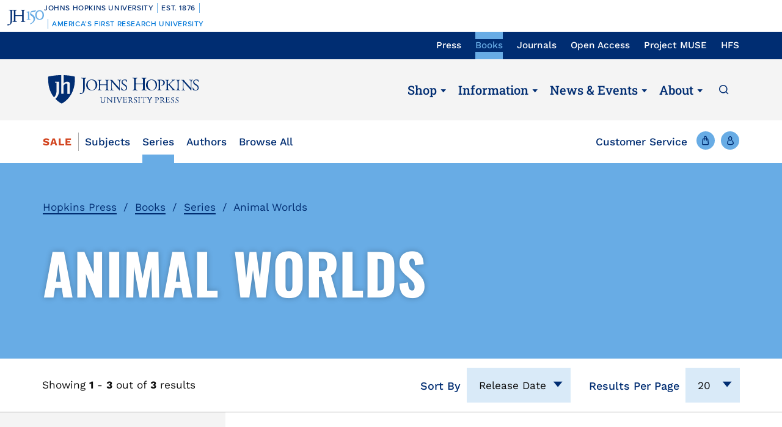

--- FILE ---
content_type: text/html; charset=UTF-8
request_url: https://press.jhu.edu/books/series/animal-worlds
body_size: 16902
content:
<!DOCTYPE html>
<html lang="en" dir="ltr" prefix="og: https://ogp.me/ns#">
  <head>
    <meta charset="utf-8" />
<meta name="description" content="Public University Systems is a limited series that examines the opportunities, issues, and challenges facing multi-campus university systems." />
<link rel="canonical" href="https://press.jhu.edu/books/series/animal-worlds" />
<meta name="twitter:card" content="summary_large_image" />
<meta name="twitter:title" content="Animal Worlds" />
<meta name="Generator" content="Drupal 10 (https://www.drupal.org); Commerce 2" />
<meta name="MobileOptimized" content="width" />
<meta name="HandheldFriendly" content="true" />
<meta name="viewport" content="width=device-width, initial-scale=1.0" />
<link rel="icon" href="/themes/custom/jhupress/favicon.ico" type="image/vnd.microsoft.icon" />
<script>(function(w,d,s,l,i){w[l]=w[l]||[];w[l].push({'gtm.start':new Date().getTime(),event:'gtm.js'});var f=d.getElementsByTagName(s)[0];var j=d.createElement(s);var dl=l!='dataLayer'?'&l='+l:'';j.src='https://www.googletagmanager.com/gtm.js?id='+i+dl+'';j.async=true;f.parentNode.insertBefore(j,f);})(window,document,'script','dataLayer','GTM-TS27Z7G');</script>
<script>window.a2a_config=window.a2a_config||{};a2a_config.callbacks=[];a2a_config.overlays=[];a2a_config.templates={};</script>

    <title>Animal Worlds | Hopkins Press</title>
    <link rel="stylesheet" media="all" href="/sites/default/files/css/css_6eg1hkEr1QD1CIfVo9bIbsVNTyDl7PuKa9VebANS95k.css?delta=0&amp;language=en&amp;theme=jhupress&amp;include=[base64]" />
<link rel="stylesheet" media="all" href="/sites/default/files/css/css_fRv51-SjgEDahN5A1LAo_4FfqSLF53yotvUtoyF7t9w.css?delta=1&amp;language=en&amp;theme=jhupress&amp;include=[base64]" />
<link rel="stylesheet" media="all" href="//fonts.googleapis.com/css2?family=Roboto&amp;family=Roboto+Slab:wght@100;300;400;700&amp;display=swap" />
<link rel="stylesheet" media="all" href="/sites/default/files/css/css_J8ywj9ZGIkAIzGWajOfgYANk3kF3_jGhwHgCkfoRrAs.css?delta=3&amp;language=en&amp;theme=jhupress&amp;include=[base64]" />
<link rel="stylesheet" media="all" href="https://unpkg.com/aos@2.3.1/dist/aos.css" />
<link rel="stylesheet" media="all" href="https://cdn.jsdelivr.net/npm/slick-carousel@1.8.1/slick/slick.css" />

    
    <style>
                    </style>
    <!-- Hotjar Tracking Code for https://www.press.jhu.edu -->
    <script>
        (function(h,o,t,j,a,r){
            h.hj=h.hj||function(){(h.hj.q=h.hj.q||[]).push(arguments)};
            h._hjSettings={hjid:6541919,hjsv:6};
            a=o.getElementsByTagName('head')[0];
            r=o.createElement('script');r.async=1;
            r.src=t+h._hjSettings.hjid+j+h._hjSettings.hjsv;
            a.appendChild(r);
        })(window,document,'https://static.hotjar.com/c/hotjar-','.js?sv=');
    </script>
  </head>
  <body class="preload page_layout_default section-books path-taxonomy" itemscope itemtype="http://schema.org/WebPage">
        <a href="#main_content" class="visually-hidden focusable skip-link">
      Skip to main content
    </a>
    <noscript><iframe src="https://www.googletagmanager.com/ns.html?id=GTM-TS27Z7G" height="0" width="0" style="display:none;visibility:hidden"></iframe></noscript><div data-sitewide-alert></div>
      <div class="dialog-off-canvas-main-canvas" data-off-canvas-main-canvas>
    <!-- Page Wrapper -->
<div class="page__wrapper">

  <!-- Bookmaster warning -->
  

<!-- START COPY HERE -->
<a href="https://150.jhu.edu" parent="_blank" id="jhu-150th-bar" jhu-150th-bar-style="light">

  <style>
    /* Remove the following @import line if your website is already loading Proxima Nova Medium (500) */
    @import url("https://use.typekit.net/tgg3dge.css");
    
    :root {
      --jhu-brand-heritage-blue: #002D72;
      --jhu-blue-50: #0077D8;
      --jhu-brand-spirit-blue: #68ACE5;
      --jhu-brand-white: #FFFFFF;
      --jhu-150th-bar-accent: var(--jhu-brand-spirit-blue);
      --jhu-150th-bar-background: var(--jhu-brand-heritage-blue);
      --jhu-150th-bar-color: var(--jhu-brand-white);
      --jhu-150th-bar-secondary: var(--jhu-brand-spirit-blue);
      --jhu-150th-bar-height: 52px;

      @media (1020px <= width) {
        --jhu-150th-bar-height: 68px;
      }
    }

    #jhu-150th-bar {
      align-items: center;
      background: var(--jhu-150th-bar-background);
      box-sizing: border-box;
      color: var(--jhu-150th-bar-color);
      display: grid;
      font-family: proxima-nova, sans-serif;
      font-weight: 500;
      font-size: min(3vw, 12px);
      font-style: normal;
      gap: 0;
      grid-template-areas: 
        "logo name"
        "logo tagline";
      grid-template-columns: 60px 1fr;
      height: var(--jhu-150th-bar-height);
      letter-spacing: 0.05em;
      margin: 0;
      padding: 0 1em;
      text-decoration: none;
      text-transform: uppercase;
      width: 100%;

      @media (460px <= width) {
        grid-template-columns: 90px 1fr;
        letter-spacing: 0.1em;
      }

      @media (800px <= width) {
        gap: 0 1em;
        grid-template-areas: "name logo tagline";
        grid-template-columns: 1fr 72px 1fr;
      }

      @media (1020px <= width) {
        font-size: clamp(16px, 1.56vw, 21px);
        grid-template-columns: 1fr 108px 1fr;
      }
    }

    #jhu-150th-bar[jhu-150th-bar-style="light"] {
      --jhu-150th-bar-accent: var(--jhu-brand-spirit-blue);
      --jhu-150th-bar-background: var(--jhu-brand-white);
      --jhu-150th-bar-color: var(--jhu-brand-heritage-blue);
      --jhu-150th-bar-secondary: var(--jhu-blue-50);
    }

    #jhu-150th-bar * {
      box-sizing: inherit;
      font-size: 1em;
      line-height: 1.4;
      margin: 0;
      padding: 0;
      vertical-align: middle;
    }

    #jhu-150th-bar p {
      display: flex;
      flex-direction: row;
      flex-wrap: nowrap;
    }

    #jhu-150th-bar .jhu-150th-bar-sep {
      background-color: var(--jhu-150th-bar-accent);
      color: red;
      display: inline-block;
      height: 1.4em;
      margin: 0 0.5em;
      width: 1px;

      @media (480px <= width) {
        margin: 0 1em;
        width: 2px;
      }
    }

    #jhu-150th-bar #jhu-150th-name {
      grid-area: name;
      justify-self: start;
      text-align: left;

      @media (width < 800px) {
        align-self: end;
      }

      @media (800px <= width) {
        justify-self: end;
        text-align: right;
      }
    }

    #jhu-150th-bar #jhu-150th-name .jhu-150th-bar-sep:last-child {

      @media (width < 800px) {
        order: -1;
      }
    }

    #jhu-150th-bar #jhu-150th-logo {
      aspect-ratio: 144 / 90;
      grid-area: logo;
      height: auto;
      justify-self: center;
      object-fit: contain;
      text-align: center;
      max-height: 100%;
      max-width: 144px;
      width: 100%;
    }

    #jhu-150th-bar #jhu-150th-tagline {
      color: var(--jhu-150th-bar-secondary);
      grid-area: tagline;
      justify-self: start;
      text-align: left;

      @media (width < 800px) {
        align-self: start;
      }
    }
  </style>
  <p id="jhu-150th-name">Johns&nbsp;Hopkins&nbsp;University<span class="jhu-150th-bar-sep"></span>Est.&nbsp;1876<span class="jhu-150th-bar-sep"></span></p>
  <svg id="jhu-150th-logo" xmlns="http://www.w3.org/2000/svg" viewBox="0 0 144 90"><defs><style>.cls-1{fill:none;}.cls-2{fill:var(--jhu-150th-bar-color);}.cls-3{fill:var(--jhu-150th-bar-accent);}</style></defs><path class="cls-2" d="M69.75,68.12c-3.33-.14-5.69-.2-8.4-.2-2.85,0-5.35.07-8.4.2-.42-.2-.56-1.32-.14-1.73l1.32-.21c4.24-.7,4.24-1.39,4.24-8.68v-9.79c0-2.08-.14-2.22-3.47-2.22h-19.86c-3.33,0-3.47.14-3.47,2.22v9.79c0,7.29.34,8.26,4.23,8.68l2.02.21c.41.28.28,1.53-.14,1.73-3.75-.14-6.11-.2-8.82-.2-2.99,0-5.35.13-8.06.2-.42-.2-.55-1.32-.14-1.73l1.18-.21c3.89-.7,4.03-1.39,4.03-8.68v-25c0-6.35-.01-8.02-2.85-8.58-.59-.12-1.19-.11-1.77.02-2.9.64-2.89,2.14-2.89,8.7v25.76c0,5.48-.28,10.27-1.6,13.47-2.3,5.56-7.22,10-13.68,10-.83,0-2.98-.07-2.98-1.46,0-1.18,1.04-3.2,2.5-3.2.83,0,1.67.14,2.57.42.97.28,1.94.49,2.92.49,1.46,0,2.29-.83,2.78-1.81,1.6-3.27,1.8-13.68,1.8-17.43v-26.25c0-7.71-.69-8.54-4.79-8.89l-1.73-.14c-.42-.28-.28-1.53.14-1.74,4.03.14,6.39.21,9.3.21,1.54,0,2.95-.02,4.38-.06.78-.02,1.35-.03,2.16-.07.44.01,1.08,0,1.5.02,1.78.06,3.39.11,5.25.11,2.71,0,5.07-.07,8.05-.21.42.21.56,1.46.14,1.74l-1.32.14c-4.03.42-4.16,1.46-4.16,8.75v7.99c0,2.15.14,2.22,3.47,2.22h19.86c3.33,0,3.47-.07,3.47-2.22v-7.99c0-7.29-.14-8.33-4.24-8.75l-1.32-.14c-.42-.28-.28-1.53.14-1.74,3.19.14,5.56.21,8.4.21s5.07-.07,8.2-.21c.42.21.55,1.46.14,1.74l-1.46.14c-4.03.42-4.17,1.46-4.17,8.75v25c0,7.29.14,8.2,4.17,8.68l1.67.21c.42.28.28,1.53-.14,1.73h0Z"/><path class="cls-3" d="M126.76,26.84c6.87,0,11.55,6.45,11.55,15.07s-4.69,14.9-11.55,14.9-11.55-6.45-11.55-14.9,4.69-15.07,11.55-15.07M126.76,22.99c-10.05,0-17.16,7.87-17.16,18.92s7.95,18.75,17.16,18.75c10.05,0,17.16-7.87,17.16-18.75s-7.12-18.92-17.16-18.92"/><path class="cls-3" d="M81.05,53.13c0,4.28-.09,5.14-3.6,5.57l-1.46.17c-.43.34-.43,1.54.09,1.8,2.4-.09,5.14-.17,7.54-.17,2.65,0,5.31.09,7.88.17.51-.26.51-1.46.09-1.8l-1.46-.17c-3.51-.43-3.6-1.28-3.6-5.57v-19.61c0-2.05,0-4.45.17-6.25,0-.34-.34-.43-.6-.43-2.31.86-5.74,2.23-10.45,3-.43.34-.43,1.28.09,1.63l2.65.26c2.48.26,2.65,1.71,2.65,4.88v16.53h0Z"/><path class="cls-3" d="M109.02,55.87c0-6.76-3.94-11.64-9.51-15.5-1.11-.77-2.65-1.8-4.02-2.74-2.4-1.63-2.83-2.57-2.4-4.11.43-1.37.86-2.05,3.34-2.4l10.88-1.54c2.74-.43,4.28-3.6,4.88-5.48.09-.51-.17-1.03-.94-1.11-.94.6-1.54.86-4.71,1.28l-5.99.86c-2.74.43-4.45.68-5.57,1.03-1.11.34-2.65,2.91-3.77,5.57-1.11,2.57-1.88,5.39-1.88,6.85,0,3,3.08,4.71,6.77,7.36,3.68,2.65,6.94,6.51,6.94,11.9,0,9.42-8.91,15.76-13.62,17.21-.68.6-.34,1.97.69,2.4,6.25-1.88,18.92-9.76,18.92-21.58"/><rect class="cls-1" width="144" height="90"/></svg>
  <p id="jhu-150th-tagline"><span class="jhu-150th-bar-sep"></span>America&rsquo;s&nbsp;First&nbsp;Research&nbsp;University</p>
</a>
<!-- END COPY HERE -->
  <!-- Header -->
    <header class="header" id="header" role="banner">

    <!-- Utility nav -->
    <div class="utility__nav">
      <div class="utility__container">
        <div class="utility__inner">
          <div class="utility__nav__label">Now Browsing:</div>
          <div class="js-utility-toggle">
            <button class="utility__nav__toggle"></button>
              <div class="region region-primary-menu">
    <nav aria-label="block-utilitynavigation-menu" id="block-utilitynavigation" class="block block-menu navigation menu--utility-navigation">

        
        <ul class="menu" aria-label="">
    <span class="sr-only">To navigate items, use the arrow, home, and end keys.</span>
                                                                <li class="js-menu-item menu__item">
                                      <a href="/" class="js-menu-link menu__link" itemprop="url" data-drupal-link-system-path="&lt;front&gt;">Press</a>
                                                      </li>
                                                                        <li class="js-menu-item menu__item menu__item--active-trail">
                                      <a href="/books" class="js-menu-link menu__link" itemprop="url" data-drupal-link-system-path="node/6397">Books</a>
                                                      </li>
                                                                        <li class="js-menu-item menu__item">
                                      <a href="/journals" class="js-menu-link menu__link" itemprop="url" data-drupal-link-system-path="node/4662">Journals</a>
                                                      </li>
                                                                        <li class="js-menu-item menu__item">
                                      <a href="/open-access" target="_self" class="js-menu-link menu__link" itemprop="url" data-drupal-link-system-path="node/4626">Open Access</a>
                                                      </li>
                                                                        <li class="js-menu-item menu__item">
                                      <a href="https://muse.jhu.edu/" target="_blank" class="js-menu-link menu__link" itemprop="url">Project MUSE</a>
                                                      </li>
                                                                        <li class="js-menu-item menu__item">
                                      <a href="https://hfs.jhu.edu/" target="_blank" class="js-menu-link menu__link" itemprop="url">HFS</a>
                                                      </li>
                        </ul>
        


  </nav>

  </div>

          </div>
        </div>
      </div>
    </div>
    <!-- End: Utility nav -->

    <!-- Logo & Buttons -->
    <div class="header__wrap">
      <div class="header__container">
        <div class="header__inner">
          <!-- Menu/Search -->
          <div class="header__handles header__handles--sm">
            <button class="js-header-handle header__handle header__handle--menu">
              <span class="header__label">Menu</span>
            </button>
            <button class="js-site-menu-close header__handle site__menu__close__button">
              <span class="header__label">Close</span>
            </button>
            <a class="header__handle header__handle--search" href="/search">
              <span class="header__label">Search</span>
            </a>
          </div>
          <!-- Logo -->
          <div class="header__logo">
            <a class="header__link" href="https://press.jhu.edu/">
              <span class="header__label">JHU Press</span>
            </a>
          </div>
          <!-- Main nav -->
          <div class="main__nav main__nav--lg">
              <div class="region region-secondary-menu">
    <nav aria-label="block-mainnavigation-menu" id="block-mainnavigation" class="block block-menu navigation menu--main">

        
        <ul class="menu" aria-label="">
    <span class="sr-only">To navigate items, use the arrow, home, and end keys.</span>
                                                                <li class="js-menu-item menu__item menu__item--expanded menu__item--active-trail">
                                      <a href="#" class="js-menu-link js-menu-link-toggle menu__link menu__link">Shop</a>
                                                              <button tabindex="-1" class="js-menu-child-open js-menu-toggle menu__toggle menu__child--open" aria-label="Shop" aria-haspopup="true" aria-expanded="false"></button>
                        <button tabindex="-1" class="js-menu-child-close js-menu-toggle menu__toggle menu__child--close" aria-label="Shop" aria-haspopup="true" aria-expanded="false"></button>
                                    <ul class="js-menu-children menu__children" >
                                                                    <li class="js-menu-child menu__item--child menu__item--child--active-trail">
                    <a href="/books" class="js-menu-child-link menu__child__link" itemprop="url" data-drupal-link-system-path="node/6397">Books</a>
                                    </li>
                                                                        <li class="js-menu-child menu__item--child">
                    <a href="/journals" class="js-menu-child-link menu__child__link" itemprop="url" data-drupal-link-system-path="node/4662">Journals</a>
                                    </li>
                        </ul>
        
                                    </li>
                                                                        <li class="js-menu-item menu__item menu__item--expanded">
                                      <a href="#" class="js-menu-link js-menu-link-toggle menu__link menu__link">Information</a>
                                                              <button tabindex="-1" class="js-menu-child-open js-menu-toggle menu__toggle menu__child--open" aria-label="Information" aria-haspopup="true" aria-expanded="false"></button>
                        <button tabindex="-1" class="js-menu-child-close js-menu-toggle menu__toggle menu__child--close" aria-label="Information" aria-haspopup="true" aria-expanded="false"></button>
                                    <ul class="js-menu-children menu__children" >
                                                                    <li class="js-menu-child menu__item--child">
                    <a href="/books/information-for-authors" class="js-menu-child-link menu__child__link" itemprop="url" data-drupal-link-system-path="node/4428">For Book Authors</a>
                                    </li>
                                                                        <li class="js-menu-child menu__item--child">
                    <a href="/journals/journal-authors" title="For Journal Authors" class="js-menu-child-link menu__child__link" itemprop="url" data-drupal-link-system-path="node/4683">For Journal Authors</a>
                                    </li>
                                                                        <li class="js-menu-child menu__item--child">
                    <a href="/journals/journal-editors" class="js-menu-child-link menu__child__link" itemprop="url" data-drupal-link-system-path="node/4687">For Journal Editors</a>
                                    </li>
                                                                        <li class="js-menu-child menu__item--child">
                    <a href="/books/for-educators" class="js-menu-child-link menu__child__link" itemprop="url" data-drupal-link-system-path="node/4429">For Educators</a>
                                    </li>
                                                                        <li class="js-menu-child menu__item--child">
                    <a href="/books/for-booksellers" class="js-menu-child-link menu__child__link" itemprop="url" data-drupal-link-system-path="node/4431">For Booksellers</a>
                                    </li>
                                                                        <li class="js-menu-child menu__item--child">
                    <a href="/books/for-media" class="js-menu-child-link menu__child__link" itemprop="url" data-drupal-link-system-path="node/4432">For Media</a>
                                    </li>
                                                                        <li class="js-menu-child menu__item--child">
                    <a href="/books/catalogs" class="js-menu-child-link menu__child__link" itemprop="url" data-drupal-link-system-path="node/4433">Book Catalogs</a>
                                    </li>
                                                                        <li class="js-menu-child menu__item--child">
                    <a href="/journals/catalogs" class="js-menu-child-link menu__child__link" itemprop="url" data-drupal-link-system-path="node/4906">Journal Catalogs</a>
                                    </li>
                        </ul>
        
                                    </li>
                                                                        <li class="js-menu-item menu__item menu__item--expanded">
                                      <a href="#" class="js-menu-link js-menu-link-toggle menu__link menu__link">News &amp; Events</a>
                                                              <button tabindex="-1" class="js-menu-child-open js-menu-toggle menu__toggle menu__child--open" aria-label="News &amp; Events" aria-haspopup="true" aria-expanded="false"></button>
                        <button tabindex="-1" class="js-menu-child-close js-menu-toggle menu__toggle menu__child--close" aria-label="News &amp; Events" aria-haspopup="true" aria-expanded="false"></button>
                                    <ul class="js-menu-children menu__children" >
                                                                    <li class="js-menu-child menu__item--child">
                    <a href="/newsroom" class="js-menu-child-link menu__child__link" itemprop="url" data-drupal-link-system-path="node/4789">Newsroom</a>
                                    </li>
                                                                        <li class="js-menu-child menu__item--child">
                    <a href="/awards" class="js-menu-child-link menu__child__link" itemprop="url" data-drupal-link-system-path="node/4788">Awards</a>
                                    </li>
                                                                        <li class="js-menu-child menu__item--child">
                    <a href="/events" class="js-menu-child-link menu__child__link" itemprop="url" data-drupal-link-system-path="node/4905">Events</a>
                                    </li>
                                                                        <li class="js-menu-child menu__item--child">
                    <a href="/multimedia" class="js-menu-child-link menu__child__link" itemprop="url" data-drupal-link-system-path="node/4790">Podcasts &amp; More</a>
                                    </li>
                        </ul>
        
                                    </li>
                                                                        <li class="js-menu-item menu__item menu__item--expanded">
                                      <a href="#" class="js-menu-link js-menu-link-toggle menu__link menu__link">About</a>
                                                              <button tabindex="-1" class="js-menu-child-open js-menu-toggle menu__toggle menu__child--open" aria-label="About" aria-haspopup="true" aria-expanded="false"></button>
                        <button tabindex="-1" class="js-menu-child-close js-menu-toggle menu__toggle menu__child--close" aria-label="About" aria-haspopup="true" aria-expanded="false"></button>
                                    <ul class="js-menu-children menu__children" >
                                                                    <li class="js-menu-child menu__item--child">
                    <a href="/about-press" class="js-menu-child-link menu__child__link" itemprop="url" data-drupal-link-system-path="node/4675">About The Press</a>
                                    </li>
                                                                        <li class="js-menu-child menu__item--child">
                    <a href="/history" class="js-menu-child-link menu__child__link" itemprop="url" data-drupal-link-system-path="node/4711">History</a>
                                    </li>
                                                                        <li class="js-menu-child menu__item--child">
                    <a href="/code-conduct" class="js-menu-child-link menu__child__link" itemprop="url" data-drupal-link-system-path="node/4779">Code of Conduct</a>
                                    </li>
                                                                        <li class="js-menu-child menu__item--child">
                    <a href="/accessibility" class="js-menu-child-link menu__child__link" itemprop="url" data-drupal-link-system-path="node/7485">Accessibility</a>
                                    </li>
                                                                        <li class="js-menu-child menu__item--child">
                    <a href="/leadership" class="js-menu-child-link menu__child__link" itemprop="url" data-drupal-link-system-path="node/4715">Leadership</a>
                                    </li>
                                                                        <li class="js-menu-child menu__item--child">
                    <a href="/careers" class="js-menu-child-link menu__child__link" itemprop="url" data-drupal-link-system-path="node/4773">Careers</a>
                                    </li>
                                                                        <li class="js-menu-child menu__item--child">
                    <a href="/rights-permissions" class="js-menu-child-link menu__child__link" itemprop="url" data-drupal-link-system-path="node/4970">Rights &amp; Permissions</a>
                                    </li>
                                                                        <li class="js-menu-child menu__item--child">
                    <a href="/online-references" class="js-menu-child-link menu__child__link" itemprop="url" data-drupal-link-system-path="node/6230">Online References</a>
                                    </li>
                                                                        <li class="js-menu-child menu__item--child">
                    <a href="/support-press" class="js-menu-child-link menu__child__link" itemprop="url" data-drupal-link-system-path="node/4780">Support The Press</a>
                                    </li>
                        </ul>
        
                                    </li>
                        </ul>
        


  </nav>

  </div>

            <a class="header__handle header__handle--search" href="/search">
              <span class="header__label">Search</span>
            </a>
          </div>
          <!-- End: Main nav -->
          <!-- Shop/Account -->
            <div class="header__handles header__handles--sm">
                              <a class="header__handle header__handle--shop" href="/books/cart"
                  title="Shop">
                  <span class="header__label">Cart</span>
                                    <span class="header__cart-count" data-cart="count"></span>
                                  </a>
                                          <a class="header__handle header__handle--account" href="/user/login"
                title="Account">
                <span class="header__label">Account</span>
              </a>
            </div>
        </div>
      </div>
    </div>
    <!-- End: Logo & Buttons -->
    <!-- Shop nav -->
          <div class="header__bar books">
        <div class="shop__nav">
            <div class="region region-featured">
    <nav aria-label="block-shopbooks-menu" id="block-shopbooks" class="block block-menu navigation menu--shop-navigation">

        
        <ul class="menu" aria-label="">
    <span class="sr-only">To navigate items, use the arrow, home, and end keys.</span>
                                                                <li class="js-menu-item menu__item">
                                      <a href="/books/sale" class="sale js-menu-link menu__link" itemprop="url" data-drupal-link-system-path="node/4419">Sale</a>
                                                      </li>
                                                                        <li class="js-menu-item menu__item">
                                      <a href="/books/subjects" class="js-menu-link menu__link" itemprop="url" data-drupal-link-system-path="node/25">Subjects</a>
                                                      </li>
                                                                        <li class="js-menu-item menu__item menu__item--active-trail">
                                      <a href="/books/series" class="js-menu-link menu__link" itemprop="url" data-drupal-link-system-path="node/4416">Series</a>
                                                      </li>
                                                                        <li class="js-menu-item menu__item">
                                      <a href="/books/authors" class="js-menu-link menu__link" itemprop="url" data-drupal-link-system-path="node/6">Authors</a>
                                                      </li>
                                                                        <li class="js-menu-item menu__item">
                                      <a href="/books/browse-all" class="js-menu-link menu__link" itemprop="url" data-drupal-link-system-path="node/4422">Browse All</a>
                                                      </li>
                        </ul>
        


  </nav>

  </div>

        </div>
        <!-- End: Shop nav -->
        <div class="header__utility">
          <a href="/books/customer-service" class="menu__link--other books">Customer Service</a>
          <!-- Shop/Account -->
          <div class="header__handles">
            <a class="header__handle header__handle--shop" href="/books/cart">
              <span class="header__label">Cart</span>
                            <span class="header__cart-count" data-cart="count"></span>
                          </a>
            <a class="header__handle header__handle--account" href="/user/login">
              <span class="header__label">Account</span>
            </a>
          </div>
        </div>
      </div>
      </header>
    <!-- End Header -->

  <!-- Main Page -->
  <main class="page">
    <div class="page__content">
      <!-- Main Content -->
      <div class="page__main__content" id="main_content">
                    <div class="region region-content">
    <div data-drupal-messages-fallback class="hidden"></div>
<div id="block-jhupress-content" class="block block-system block-system-main-block">
  
    
      <div id="taxonomy-term-34125" class="taxonomy-term vocabulary-series">
  
    
  <div class="content">
            <div class="hero">
      <div class="hero__container">
                <div class="breadcrumb">  <nav class="breadcrumb" role="navigation" aria-label="Breadcrumb navigation">
    <ol>
          <li>
                  <a href="/">Hopkins Press</a>
              </li>
          <li>
                  <a href="/books">Books</a>
              </li>
          <li>
                  <a href="/books/series">Series</a>
              </li>
          <li>
                  Animal Worlds
              </li>
        </ol>
  </nav>
</div>
                <div class="hero__wrap">
          <div class="hero__inner">
            <div class="hero__titles">
                            <h1>Animal Worlds</h1>
                                                        </div>
                                  </div>
        </div>
      </div>

          </div>
  

  </div>
</div>
<div class="views-element-container">
<div class="view-2-column view view-product-list view-id-product_list view-display-id-block_1 js-view-dom-id-e590248e4053a925c80bc097965517ce991355d5c3e9f7780f6f6312e4b9e87e">
  
  
  <div class="column__container">
                                <div class="view-2-column--header">
          
                    
                      <div class="view-header">
              <div>Showing <strong>1</strong> - <strong>3</strong> out of <strong>3</strong> results</div>
            </div>
                  </div>
              <div class="column__inner">
                        <div class="js-toggle view-filter-toggle">Filter</div>
          <div class="js-view-sidebar view-2-column--sidebar">
            <div class="view-sidebar-inner">
                          <div class="view-filters view-sidebar-filters">
                                <h2 class="view-sidebar-header">Filter Books</h2>
                                <form class="views-exposed-form bef-exposed-form" novalidate="novalidate" data-drupal-selector="views-exposed-form-product-list-block-1" action="/books/series/animal-worlds" method="get" id="views-exposed-form-product-list-block-1" accept-charset="UTF-8">
  <div class="form--inline clearfix">
  <div class="tooltip__container"><div class="js-tooltip tooltip__button tooltip__button-blue"><span>Help</span></div><div class="tooltip__block">For more accurate search results, consider putting your search term — including book title, author name, or phrase — in quotes.</div></div><div class="js-form-item form-item js-form-type-textfield form-type-textfield js-form-item-keyword form-item-keyword">
      <label for="edit-keyword">Search</label>
        <input placeholder="Search by title, author etc." data-drupal-selector="edit-keyword" type="text" id="edit-keyword" name="keyword" value="" size="30" maxlength="128" class="form-text" />

        </div>
<div class="js-form-item form-item js-form-type-select form-type-select js-form-item-subject form-item-subject">
      <label for="edit-subject">Subject</label>
        <select data-drupal-selector="edit-subject" id="edit-subject" name="subject" class="form-select"><option value="All" selected="selected">All Subjects</option><option value="669">Ancient Studies</option><option value="665">Art, Architecture &amp; Music</option><option value="672">Business &amp; Economics</option><option value="673">Chesapeake Bay Region</option><option value="674">Education</option><option value="675">Health &amp; Medicine</option><option value="668">History</option><option value="676">Literature &amp; Language Arts</option><option value="38">Mathematics</option><option value="677">Politics &amp; Law</option><option value="246">Public Health</option><option value="259">Reference</option><option value="54">Religion</option><option value="666">Science</option><option value="679">Social Science</option><option value="667">Sports &amp; Recreation</option></select>
        </div>
<div id="subject-secondary-select"><div class="js-form-item form-item js-form-type-select form-type-select js-form-item-subject-secondary form-item-subject-secondary">
      <label for="edit-subject-secondary">Secondary Subject</label>
        <select data-drupal-selector="edit-subject-secondary" id="edit-subject-secondary" name="subject_secondary" class="form-select"><option value="All" selected="selected">All Secondary Subjects</option><option value="293">18th-Century Studies</option><option value="363">19th-Century Studies</option><option value="377">African &amp; Asian History</option><option value="178">Alzheimer&#039;s &amp; Dementia</option><option value="274">American Foreign Policy</option><option value="29">American Government</option><option value="1141">American History</option><option value="11">American History &amp; Studies</option><option value="264">American Literature</option><option value="25">American Studies</option><option value="163">Amish Studies</option><option value="49">Anthropology</option><option value="227">Applied Mathematics</option><option value="102">Art, Architecture, &amp; Photography</option><option value="338">Astronomy</option><option value="1135">Astrophysics</option><option value="249">Bioethics &amp; Medical Ethics</option><option value="201">Biography / Autobiography</option><option value="354">Biology</option><option value="68">British Literature</option><option value="205">Cancer</option><option value="1133">Christianity</option><option value="235">Civil War</option><option value="670">Classics &amp; Ancient History</option><option value="150">Comparative Politics</option><option value="154">Conservation</option><option value="1123">Contemporary Literature</option><option value="80">Cultural Criticism</option><option value="110">Cultural Studies</option><option value="1113">Curriculum &amp; Pedagogy</option><option value="138">Dinosaurs</option><option value="465">Documentary &amp; Textual Studies / Book History &amp; Print Culture</option><option value="362">Earth Science</option><option value="240">Ecology</option><option value="94">Economic Development &amp; International Trade</option><option value="63">Economic Policy, Government and Business Economics &amp; Urban Economics</option><option value="193">Economics &amp; Theory</option><option value="1114">Education (General)</option><option value="417">Eldercare</option><option value="1145">Elementary &amp; High School Education</option><option value="317">Environmental Nonfiction (Nature Writing)</option><option value="390">Environmental Science</option><option value="1115">Environmental Toxicology</option><option value="117">European &amp; Comparative Literature</option><option value="84">European History</option><option value="324">Evolution</option><option value="85">Gender Studies</option><option value="251">Genetics</option><option value="23">Geography</option><option value="176">Gerontology &amp; Geriatrics</option><option value="1124">Global Literature</option><option value="171">Greek &amp; Roman Literature</option><option value="159">Health &amp; Wellness</option><option value="114">Health Policy &amp; Finance</option><option value="430">Hematology &amp; Oncology</option><option value="53">Higher Education</option><option value="1117">Historical Method &amp; Historiography</option><option value="32">History &amp; Culture</option><option value="308">History &amp; Philosophy of Mathematics</option><option value="1118">History (General)</option><option value="60">History of Medicine</option><option value="61">History of Science</option><option value="33">History of Technology</option><option value="463">Intellectual History</option><option value="93">International Relations</option><option value="106">Judaica</option><option value="24">Landscape History</option><option value="81">Languages &amp; Linguistics</option><option value="357">Latin American and Caribbean Studies</option><option value="486">Law &amp; Legal Studies</option><option value="46">Life Sciences</option><option value="1125">Literary Theory, Criticism &amp; History</option><option value="1126">Literature (General)</option><option value="298">Mathematical Recreation &amp; Games</option><option value="1131">Mathematics (General)</option><option value="129">Medieval &amp; Renaissance Studies</option><option value="304">Military &amp; Strategic Studies</option><option value="426">Modernist Studies</option><option value="134">Money, Banking, &amp; Monetary Policy</option><option value="1127">Multidisciplinary Humanities</option><option value="1111">Music</option><option value="87">Natural History</option><option value="1112">Natural Resource &amp; Environmental Economics</option><option value="187">Near Eastern &amp; Asian Studies</option><option value="221">Neuroscience</option><option value="242">Original Poetry &amp; Fiction</option><option value="139">Paleontology</option><option value="410">Pediatrics</option><option value="1128">Performing Arts &amp; Creative Writing</option><option value="671">Philology</option><option value="123">Philosophy</option><option value="182">Physician Education</option><option value="37">Physics</option><option value="43">Planning &amp; Design</option><option value="76">Political Science &amp; Policy Studies (General)</option><option value="105">Political Theory &amp; Constitutional Thought</option><option value="262">Primary Care Medicine</option><option value="334">Probability &amp; Statistics</option><option value="16">Psychiatry, Psychology &amp; Cognitive Sciences</option><option value="1116">Public Health</option><option value="44">Public Policy</option><option value="678">Reference</option><option value="1134">Religious Studies &amp; Theology (General)</option><option value="39">Science (General)</option><option value="1138">Society</option><option value="92">Sociology</option><option value="34129">Sports &amp; Recreation</option><option value="1132">State &amp; Local Government</option><option value="1129">Studies in Creative Arts &amp; Writing</option><option value="1130">Theater &amp; Cinema Studies</option><option value="1119">True Crime</option><option value="1120">War of 1812</option><option value="1143">Women&#039;s Studies</option><option value="459">World History</option><option value="1121">World War II</option></select>
        </div>
</div><div class="js-form-item form-item js-form-type-select form-type-select js-form-item-series form-item-series">
      <label for="edit-series">Series</label>
        <select data-drupal-selector="edit-series" id="edit-series" name="series" class="form-select"><option value="All">All Series</option><option value="1174">A 36-Hour Day Book</option><option value="40410">A Johns Hopkins Health Press Book</option><option value="13">A Johns Hopkins Press Health Book</option><option value="753">A Journal of Democracy Book</option><option value="1146">A Modern Fiction Studies</option><option value="17">Ancient Society and History</option><option value="998">Anglo-America in the Transatlantic World</option><option value="34125" selected="selected">Animal Worlds</option><option value="210">Animals, History, Culture</option><option value="34945">Bringing Theory to Practice</option><option value="4043">Critical Conversations</option><option value="1173">Critical University Studies</option><option value="1180">Cultural Histories of the Ancient World</option><option value="40406">Disability History of Science, Technology, and Medicine</option><option value="71">Documentary History of the First Federal Congress of the United States of America, March 4, 1789-March 3, 1791</option><option value="515">Early America: History, Context, Culture</option><option value="1178">Energy Humanities</option><option value="40405">Epidemic Histories</option><option value="1184">Gender Relations in the American Experience</option><option value="34128">Global Studies in Medicine, Science, Race, and Colonialism</option><option value="1176">Hagley Library Studies in Business, Technology, and Politics</option><option value="4040">Health Communication</option><option value="440">Health Equity in America</option><option value="484">Higher Ed Leadership Essentials</option><option value="1181">Higher Education and the City</option><option value="40408">Hopkins Introductions to the History of Science, Technology, and Medicine</option><option value="471">Hopkins Studies in Modernism</option><option value="394">How Things Worked</option><option value="1179">Information Cultures</option><option value="750">Interpreting American Politics</option><option value="243">Johns Hopkins Biographies of Disease</option><option value="1158">Johns Hopkins Books on the War of 1812</option><option value="814">Johns Hopkins Introductory Studies in the History of Science</option><option value="983">Johns Hopkins Introductory Studies in the History of Technology</option><option value="476">Johns Hopkins Nuclear History and Contemporary Affairs</option><option value="145">Johns Hopkins Studies in the History of Technology</option><option value="450">Johns Hopkins Wavelengths</option><option value="254">Johns Hopkins: Poetry and Fiction</option><option value="206">Maryland Historic Trust</option><option value="40409">New Directions in Black Press Studies</option><option value="735">New Series in NASA History</option><option value="359">New Studies in American Intellectual and Cultural History</option><option value="1169">Operation Health</option><option value="1183">Parallax: Re-visions of Culture and Society</option><option value="443">Pocket Einstein Series</option><option value="34127">Public University Systems</option><option value="721">Reconfiguring American Political History</option><option value="1210">Reflections</option><option value="1172">Reforming Higher Education: Innovation and the Public Good</option><option value="729">Regional Perspectives on Early America</option><option value="40411">Repast: Studies in the History of Nutrition</option><option value="64">Revisiting Rural America</option><option value="460">Singleton Center Books in Premodern Europe</option><option value="1185">Studies in Computing and Culture</option><option value="1165">Tech.edu: A Hopkins Series on Education and Technology</option><option value="467">Technology in Motion</option><option value="95">The American Moment</option><option value="256">The Animal Answer Guides: Q&amp;A for the Curious Naturalist</option><option value="40407">The Black Press in America Series</option><option value="1167">The Callaloo African Diaspora Series</option><option value="142">The Johns Hopkins University Studies in Historical and Political Science</option><option value="1166">The Marcus Cunliffe Lecture Series</option><option value="188">The Papers of Dwight David Eisenhower</option><option value="189">The Papers of Frederick Law Olmsted</option><option value="960">The Papers of George Catlett Marshall</option><option value="190">The Papers of Thomas A. Edison</option><option value="962">The Political Philosophy of the American Founders</option><option value="34124">The World of Animals</option><option value="228">Themes in Global Social Change</option><option value="404">War/Society/Culture</option><option value="4044">Water and Society</option><option value="1168">Wildlife Management and Conservation</option><option value="1164">Witness to Ancient History</option><option value="528">Witness to History</option><option value="493">Young Center Books in Anabaptist and Pietist Studies</option></select>
        </div>
<div class="js-form-item form-item js-form-type-select form-type-select js-form-item-format form-item-format">
      <label for="edit-format">Format</label>
        <select data-drupal-selector="edit-format" id="edit-format" name="format" class="form-select"><option value="" selected="selected">All Formats</option><option value="4">Hardcover</option><option value="5">Paperback</option><option value="6">E-book</option></select>
        </div>
<input data-drupal-selector="edit-publisher" type="hidden" name="publisher" value="All" />
<input data-drupal-selector="edit-sale-start" type="hidden" name="sale_start" value="" />
<input data-drupal-selector="edit-sale-end" type="hidden" name="sale_end" value="" />
<div class="js-form-item form-item js-form-type-select form-type-select js-form-item-sort-by form-item-sort-by">
      <label for="edit-sort-by">Sort By</label>
        <select data-drupal-selector="edit-sort-by" id="edit-sort-by" name="sort_by" class="form-select"><option value="field_publication_date" selected="selected">Release Date</option><option value="title">Title</option><option value="search_api_relevance">Relevance</option></select>
        </div>
<div class="js-form-item form-item js-form-type-select form-type-select js-form-item-items-per-page form-item-items-per-page">
      <label for="edit-items-per-page">Results Per Page</label>
        <select data-drupal-selector="edit-items-per-page" id="edit-items-per-page" name="items_per_page" class="form-select"><option value="5">5</option><option value="10">10</option><option value="20" selected="selected">20</option><option value="50">50</option><option value="100">100</option></select>
        </div>
<input data-drupal-selector="user-input-filter" type="hidden" name="user_input" value="none" />
<input data-drupal-selector="edit-subject-series" type="hidden" name="subject_series" value="" />
<div data-drupal-selector="edit-actions" class="form-actions js-form-wrapper form-wrapper" id="edit-actions"><input data-drupal-selector="edit-submit-product-list" type="submit" id="edit-submit-product-list" value="Submit" class="button js-form-submit form-submit" />
<input data-drupal-selector="edit-reset-product-list" type="submit" id="edit-reset-product-list" name="reset" value="Reset Filters" class="button js-form-submit form-submit" />
</div>

</div>

</form>

              </div>
                                  </div>
          </div>
              
                        <div class="view-2-column--main">
                                                  <div class="view-content">
                    <div class="views-row"><div class="views-field views-field-search-api-rendered-item"><span class="field-content"><div class="book__vertical">
  <div class="book__vertical__inner">
    <div class="book__vertical__group">
      <div class="book__vertical__image">
        <a class="book__image__link" href="/books/title/53769/what-did-dinosaurs-think-about">
          

          
        <div class="product--variation-field--variation_field_cover__60875"><article class="media media--type-image media--view-mode-default">
  
          <img src="/sites/default/files/styles/large/public/covers/9781421452074.jpg" width="318" height="480" alt="Cover image of What Did Dinosaurs Think About?" loading="lazy" class="image-style-large" />




  </article>
</div>
  



        </a>
      </div>
      <div class="book__vertical__content">
        <a class="book__title" href="/books/title/53769/what-did-dinosaurs-think-about">  What Did Dinosaurs Think About?
</a>
        <div class="book__subtitle"></div>
        <div class="book__author">
  <p>Jean Le Loeuff <br>translated by Alison Duncan</p>
</div>
        <div class="book__volume_edition"> </div>
        <div class="book__date">
<div class="product--variation-field--variation_field_publication_date__60875 field field--name-field-publication-date field--type-datetime field--label-hidden">
  <div class="label">Publication Date</div>
        <div><time datetime="2025-12-02T12:00:00Z" class="datetime">2025</time>
</div>
    </div>
</div>
        <div class="book__variation">
          <div id="commerce-product-add-to-cart-form--3"><form class="commerce-order-item-add-to-cart-form-commerce-product-60875 commerce-order-item-add-to-cart-form" data-drupal-selector="commerce-order-item-add-to-cart-form-commerce-product-60875" novalidate="novalidate" action="/books/series/animal-worlds" method="post" id="commerce-order-item-add-to-cart-form-commerce-product-60875" accept-charset="UTF-8">
  <div class="field--type-entity-reference field--name-purchased-entity field--widget-jhup-cart-product-variation-attributes js-form-wrapper form-wrapper" data-drupal-selector="edit-purchased-entity-wrapper" id="edit-purchased-entity-wrapper--3">      <div class="attribute-widgets js-form-wrapper form-wrapper" data-drupal-selector="edit-purchased-entity-0-attributes" id="edit-purchased-entity-0-attributes--3"><fieldset data-drupal-selector="edit-attribute-binding-type-60875" class="product--rendered-attribute fieldgroup form-composite required js-form-item form-item js-form-wrapper form-wrapper" id="edit-attribute-binding-type--60875--wrapper" required="required" aria-required="true" role="radiogroup">
      <legend>
    <span class="fieldset-legend js-form-required form-required">Binding Type</span>
  </legend>
  <div class="fieldset-wrapper">
                <div id="edit-attribute-binding-type--60875" class="form-radios"><div class="js-form-item form-item js-form-type-radio form-type-radio js-form-item-purchased-entity-0-attributes-attribute-binding-type form-item-purchased-entity-0-attributes-attribute-binding-type">
        <input data-drupal-selector="edit-attribute-binding-type-60875-5" class="product--rendered-attribute__selected form-radio" data-disable-refocus="true" type="radio" id="edit-attribute-binding-type--60875--5" name="purchased_entity[0][attributes][attribute_binding_type]" value="5" checked="checked" />

        <label for="edit-attribute-binding-type--60875--5" class="option"><div>  Paperback
</div>
<div class="book__price "></div>
<div class="book__price ">$24.95</div>
</label>
      </div>
<div class="js-form-item form-item js-form-type-radio form-type-radio js-form-item-purchased-entity-0-attributes-attribute-binding-type form-item-purchased-entity-0-attributes-attribute-binding-type">
        <input data-drupal-selector="edit-attribute-binding-type-60875-6" data-disable-refocus="true" type="radio" id="edit-attribute-binding-type--60875--6" name="purchased_entity[0][attributes][attribute_binding_type]" value="6" class="form-radio" />

        <label for="edit-attribute-binding-type--60875--6" class="option"><div>  E-book
</div>
<div class="book__price "></div>
<div class="book__price ">$24.95</div>
</label>
      </div>
</div>

          </div>
</fieldset>
</div>

  </div>
<input autocomplete="off" data-drupal-selector="form-o-op3tkpppcg7y0bbpztiuz4ccgiprmds8eif7h6ucm" type="hidden" name="form_build_id" value="form-o-oP3TkPPPcG7y0BBpZTIUz4cCGIpRmDs8eiF7H6uCM" />
<input data-drupal-selector="edit-commerce-order-item-add-to-cart-form-commerce-product-60875" type="hidden" name="form_id" value="commerce_order_item_add_to_cart_form_commerce_product_60875" />
<div class="field--type-decimal field--name-quantity field--widget-commerce-quantity js-form-wrapper form-wrapper" data-drupal-selector="edit-quantity-wrapper" id="edit-quantity-wrapper--3">      <div class="js-form-item form-item js-form-type-number form-type-number js-form-item-quantity-0-value form-item-quantity-0-value">
      <label for="edit-quantity--60875">Quantity</label>
        <input data-drupal-selector="edit-quantity-60875" type="number" id="edit-quantity--60875" name="quantity[0][value]" value="1" step="1" min="1" placeholder="" class="form-number" />

        </div>

  </div>
<div id="submit-wrapper-379047"><div data-drupal-selector="edit-actions" class="form-actions js-form-wrapper form-wrapper" id="edit-actions--4"><input class="button--add-to-cart book__btn--add button button--primary js-form-submit form-submit" id="edit-submit-379047" data-drupal-selector="edit-submit" data-disable-refocus="true" type="submit" name="op" value="Add to cart" />
</div>
</div><div class="url-textfield js-form-wrapper form-wrapper" style="display: none !important;"><div class="js-form-item form-item js-form-type-textfield form-type-textfield js-form-item-url form-item-url">
      <label for="edit-url--3">Leave this field blank</label>
        <input autocomplete="off" data-drupal-selector="edit-url" type="text" id="edit-url--3" name="url" value="" size="20" maxlength="128" class="form-text" />

        </div>
</div>

</form>
</div>

        </div>
      </div>
    </div>
  </div>
</div>

</span></div></div>
    <div class="views-row"><div class="views-field views-field-search-api-rendered-item"><span class="field-content"><div class="book__vertical">
  <div class="book__vertical__inner">
    <div class="book__vertical__group">
      <div class="book__vertical__image">
        <a class="book__image__link" href="/books/title/53659/what-do-bees-think-about">
          

          
        <div class="product--variation-field--variation_field_cover__39034"><article class="media media--type-image media--view-mode-default">
  
          <img src="/sites/default/files/styles/large/public/covers/9781421448589.jpg" width="320" height="480" alt="Cover image of What Do Bees Think About?" loading="lazy" class="image-style-large" />




  </article>
</div>
  



        </a>
      </div>
      <div class="book__vertical__content">
        <a class="book__title" href="/books/title/53659/what-do-bees-think-about">  What Do Bees Think About?
</a>
        <div class="book__subtitle"></div>
        <div class="book__author">
  <p>Mathieu Lihoreau<br>translated by Alison Duncan</p>
</div>
        <div class="book__volume_edition"> </div>
        <div class="book__date">
<div class="product--variation-field--variation_field_publication_date__39034 field field--name-field-publication-date field--type-datetime field--label-hidden">
  <div class="label">Publication Date</div>
        <div><time datetime="2024-05-14T12:00:00Z" class="datetime">2024</time>
</div>
    </div>
</div>
        <div class="book__variation">
          <div id="commerce-product-add-to-cart-form--2"><form class="commerce-order-item-add-to-cart-form-commerce-product-39034 commerce-order-item-add-to-cart-form" data-drupal-selector="commerce-order-item-add-to-cart-form-commerce-product-39034" novalidate="novalidate" action="/books/series/animal-worlds" method="post" id="commerce-order-item-add-to-cart-form-commerce-product-39034" accept-charset="UTF-8">
  <div class="field--type-entity-reference field--name-purchased-entity field--widget-jhup-cart-product-variation-attributes js-form-wrapper form-wrapper" data-drupal-selector="edit-purchased-entity-wrapper" id="edit-purchased-entity-wrapper--2">      <div class="attribute-widgets js-form-wrapper form-wrapper" data-drupal-selector="edit-purchased-entity-0-attributes" id="edit-purchased-entity-0-attributes--2"><fieldset data-drupal-selector="edit-attribute-binding-type-39034" class="product--rendered-attribute fieldgroup form-composite required js-form-item form-item js-form-wrapper form-wrapper" id="edit-attribute-binding-type--39034--wrapper" required="required" aria-required="true" role="radiogroup">
      <legend>
    <span class="fieldset-legend js-form-required form-required">Binding Type</span>
  </legend>
  <div class="fieldset-wrapper">
                <div id="edit-attribute-binding-type--39034" class="form-radios"><div class="js-form-item form-item js-form-type-radio form-type-radio js-form-item-purchased-entity-0-attributes-attribute-binding-type form-item-purchased-entity-0-attributes-attribute-binding-type">
        <input data-drupal-selector="edit-attribute-binding-type-39034-5" class="product--rendered-attribute__selected form-radio" data-disable-refocus="true" type="radio" id="edit-attribute-binding-type--39034--5" name="purchased_entity[0][attributes][attribute_binding_type]" value="5" checked="checked" />

        <label for="edit-attribute-binding-type--39034--5" class="option"><div>  Paperback
</div>
<div class="book__price "></div>
<div class="book__price ">$21.95</div>
</label>
      </div>
<div class="js-form-item form-item js-form-type-radio form-type-radio js-form-item-purchased-entity-0-attributes-attribute-binding-type form-item-purchased-entity-0-attributes-attribute-binding-type">
        <input data-drupal-selector="edit-attribute-binding-type-39034-6" data-disable-refocus="true" type="radio" id="edit-attribute-binding-type--39034--6" name="purchased_entity[0][attributes][attribute_binding_type]" value="6" class="form-radio" />

        <label for="edit-attribute-binding-type--39034--6" class="option"><div>  E-book
</div>
<div class="book__price "></div>
<div class="book__price ">$21.95</div>
</label>
      </div>
</div>

          </div>
</fieldset>
</div>

  </div>
<input autocomplete="off" data-drupal-selector="form-53lsn8rmpftp2cz4eqgmxcz0mjf8aqqo-lnab3z55hq" type="hidden" name="form_build_id" value="form-53Lsn8rMpftP2cz4eQgmXcZ0MJf8aqQo-lnAB3z55hQ" />
<input data-drupal-selector="edit-commerce-order-item-add-to-cart-form-commerce-product-39034" type="hidden" name="form_id" value="commerce_order_item_add_to_cart_form_commerce_product_39034" />
<div class="field--type-decimal field--name-quantity field--widget-commerce-quantity js-form-wrapper form-wrapper" data-drupal-selector="edit-quantity-wrapper" id="edit-quantity-wrapper--2">      <div class="js-form-item form-item js-form-type-number form-type-number js-form-item-quantity-0-value form-item-quantity-0-value">
      <label for="edit-quantity--39034">Quantity</label>
        <input data-drupal-selector="edit-quantity-39034" type="number" id="edit-quantity--39034" name="quantity[0][value]" value="1" step="1" min="1" placeholder="" class="form-number" />

        </div>

  </div>
<div id="submit-wrapper-193259"><div data-drupal-selector="edit-actions" class="form-actions js-form-wrapper form-wrapper" id="edit-actions--3"><input class="button--add-to-cart book__btn--add button button--primary js-form-submit form-submit" id="edit-submit-193259" data-drupal-selector="edit-submit" data-disable-refocus="true" type="submit" name="op" value="Add to cart" />
</div>
</div><div class="url-textfield js-form-wrapper form-wrapper" style="display: none !important;"><div class="js-form-item form-item js-form-type-textfield form-type-textfield js-form-item-url form-item-url">
      <label for="edit-url--2">Leave this field blank</label>
        <input autocomplete="off" data-drupal-selector="edit-url" type="text" id="edit-url--2" name="url" value="" size="20" maxlength="128" class="form-text" />

        </div>
</div>

</form>
</div>

        </div>
      </div>
    </div>
  </div>
</div>

</span></div></div>
    <div class="views-row"><div class="views-field views-field-search-api-rendered-item"><span class="field-content"><div class="book__vertical">
  <div class="book__vertical__inner">
    <div class="book__vertical__group">
      <div class="book__vertical__image">
        <a class="book__image__link" href="/books/title/53658/beast-within">
          

          
        <div class="product--variation-field--variation_field_cover__39033"><article class="media media--type-image media--view-mode-default">
  
          <img src="/sites/default/files/styles/large/public/covers/9781421447506.jpg" width="320" height="480" alt="Cover image of The Beast Within" loading="lazy" class="image-style-large" />




  </article>
</div>
  



        </a>
      </div>
      <div class="book__vertical__content">
        <a class="book__title" href="/books/title/53658/beast-within">  The Beast Within
</a>
        <div class="book__subtitle">  Humans as Animals
</div>
        <div class="book__author">
  <p>Jessica Serra<br>translated by Alison Duncan</p>
</div>
        <div class="book__volume_edition"> </div>
        <div class="book__date">
<div class="product--variation-field--variation_field_publication_date__39033 field field--name-field-publication-date field--type-datetime field--label-hidden">
  <div class="label">Publication Date</div>
        <div><time datetime="2024-01-30T12:00:00Z" class="datetime">2024</time>
</div>
    </div>
</div>
        <div class="book__variation">
          <div id="commerce-product-add-to-cart-form"><form class="commerce-order-item-add-to-cart-form-commerce-product-39033 commerce-order-item-add-to-cart-form" data-drupal-selector="commerce-order-item-add-to-cart-form-commerce-product-39033" novalidate="novalidate" action="/books/series/animal-worlds" method="post" id="commerce-order-item-add-to-cart-form-commerce-product-39033" accept-charset="UTF-8">
  <div class="field--type-entity-reference field--name-purchased-entity field--widget-jhup-cart-product-variation-attributes js-form-wrapper form-wrapper" data-drupal-selector="edit-purchased-entity-wrapper" id="edit-purchased-entity-wrapper">      <div class="attribute-widgets js-form-wrapper form-wrapper" data-drupal-selector="edit-purchased-entity-0-attributes" id="edit-purchased-entity-0-attributes"><fieldset data-drupal-selector="edit-attribute-binding-type-39033" class="product--rendered-attribute fieldgroup form-composite required js-form-item form-item js-form-wrapper form-wrapper" id="edit-attribute-binding-type--39033--wrapper" required="required" aria-required="true" role="radiogroup">
      <legend>
    <span class="fieldset-legend js-form-required form-required">Binding Type</span>
  </legend>
  <div class="fieldset-wrapper">
                <div id="edit-attribute-binding-type--39033" class="form-radios"><div class="js-form-item form-item js-form-type-radio form-type-radio js-form-item-purchased-entity-0-attributes-attribute-binding-type form-item-purchased-entity-0-attributes-attribute-binding-type">
        <input data-drupal-selector="edit-attribute-binding-type-39033-5" class="product--rendered-attribute__selected form-radio" data-disable-refocus="true" type="radio" id="edit-attribute-binding-type--39033--5" name="purchased_entity[0][attributes][attribute_binding_type]" value="5" checked="checked" />

        <label for="edit-attribute-binding-type--39033--5" class="option"><div>  Paperback
</div>
<div class="book__price "></div>
<div class="book__price ">$19.95</div>
</label>
      </div>
<div class="js-form-item form-item js-form-type-radio form-type-radio js-form-item-purchased-entity-0-attributes-attribute-binding-type form-item-purchased-entity-0-attributes-attribute-binding-type">
        <input data-drupal-selector="edit-attribute-binding-type-39033-6" data-disable-refocus="true" type="radio" id="edit-attribute-binding-type--39033--6" name="purchased_entity[0][attributes][attribute_binding_type]" value="6" class="form-radio" />

        <label for="edit-attribute-binding-type--39033--6" class="option"><div>  E-book
</div>
<div class="book__price "></div>
<div class="book__price ">$19.95</div>
</label>
      </div>
</div>

          </div>
</fieldset>
</div>

  </div>
<input autocomplete="off" data-drupal-selector="form-vrkqeb4eesclgufw8w-6p8epgpnagieifvky-5i9myq" type="hidden" name="form_build_id" value="form-VRKqEB4EesClgUfW8w_6P8EPgPnagIEiFVky_5i9MYQ" />
<input data-drupal-selector="edit-commerce-order-item-add-to-cart-form-commerce-product-39033" type="hidden" name="form_id" value="commerce_order_item_add_to_cart_form_commerce_product_39033" />
<div class="field--type-decimal field--name-quantity field--widget-commerce-quantity js-form-wrapper form-wrapper" data-drupal-selector="edit-quantity-wrapper" id="edit-quantity-wrapper">      <div class="js-form-item form-item js-form-type-number form-type-number js-form-item-quantity-0-value form-item-quantity-0-value">
      <label for="edit-quantity--39033">Quantity</label>
        <input data-drupal-selector="edit-quantity-39033" type="number" id="edit-quantity--39033" name="quantity[0][value]" value="1" step="1" min="1" placeholder="" class="form-number" />

        </div>

  </div>
<div id="submit-wrapper-193254"><div data-drupal-selector="edit-actions" class="form-actions js-form-wrapper form-wrapper" id="edit-actions--2"><input class="button--add-to-cart book__btn--add button button--primary js-form-submit form-submit" id="edit-submit-193254" data-drupal-selector="edit-submit" data-disable-refocus="true" type="submit" name="op" value="Add to cart" />
</div>
</div><div class="url-textfield js-form-wrapper form-wrapper" style="display: none !important;"><div class="js-form-item form-item js-form-type-textfield form-type-textfield js-form-item-url form-item-url">
      <label for="edit-url">Leave this field blank</label>
        <input autocomplete="off" data-drupal-selector="edit-url" type="text" id="edit-url" name="url" value="" size="20" maxlength="128" class="form-text" />

        </div>
</div>

</form>
</div>

        </div>
      </div>
    </div>
  </div>
</div>

</span></div></div>

              </div>
                                      
                                              </div>
                  </div>
  </div>
</div>
</div>

  </div>
<div id="block-stayintouchblock" class="block block-jhup-global block-stay-in-touch-block">
  
    
      <div class="subscribe">
  <div class="subscribe__container">
    <div class="subscribe__inner">
      <div class="subscribe__group">
        <div class="subscribe__headers">
                    <div class="subscribe__header">Stay In Touch</div>
                                <div class="subscribe__subheader">
              <p>with Hopkins Press Books</p>
            </div>
                  </div>
        <div class="subscribe__buttons">
                      <a href="https://app.e2ma.net/app2/audience/signup/1426138/1406192.57474288/" target="_blank"  class="subscribe__button">Subscribe</a>
                            </div>
      </div>
    </div>
  </div>

  <div class="subscribe__image">
    <article class="media media--type-image media--view-mode-full">
  
          <img src="/sites/default/files/styles/large/public/2021-12/email%20sign%20up.jpg" width="480" height="320" alt="email sign up" loading="lazy" class="image-style-large" />




  </article>

  </div>

</div>

  </div>

  </div>

              </div>
      <!-- End Main Content -->
    </div>
    <!-- End Page Content -->
  </main>
  <!-- End Main Page -->

  <!-- Footer -->
    <footer class="footer" id="footer">
    <div class="footer__container">
      <div class="footer__inner">
        <div class="footer__wrap">
          <div class="footer__group">
            <div class="footer__logo">
              <a class="footer__logo__link" href="https://press.jhu.edu/">
                <span class="footer__logo__link__label">JHU Press</span>
              </a>
            </div>
            <!-- Social Nav -->
            <div class="footer__socials">
              <h2 class="footer__socials__header" id="footer__socials__header">Contact Us</h2>
              <ul class="footer__socials__nav" aria-labelledby="footer__socials__header">
                <li class="footer__social__item">
                  <a class="footer__social__link footer__social--twitter" href="https://twitter.com/JHUPress" target="_blank">
                    <span class="footer__social__label">Twitter</span>
                  </a>
                </li>
                <li class="footer__social__item">
                  <a class="footer__social__link footer__social--facebook" href="https://www.facebook.com/JohnsHopkinsUniversityPress" target="_blank">
                    <span class="footer__social__label">Facebook</span>
                  </a>
                </li>
                <li class="footer__social__item">
                  <a class="footer__social__link footer__social--instagram" href="https://www.instagram.com/hopkinspress" target="_blank">
                    <span class="footer__social__label">Instagram</span>
                  </a>
                </li>
                <li class="footer__social__item">
                  <a class="footer__social__link footer__social--linkedin" href="https://www.linkedin.com/company/hopkins-press" target="_blank">
                    <span class="footer__social__label">Linkedin</span>
                  </a>
                </li>
                <li class="footer__social__item">
                  <a class="footer__social__link footer__social--youtube" href="https://www.youtube.com/c/HopkinsPress" target="_blank">
                    <span class="footer__social__label">YouTube</span>
                  </a>
                </li>
                <li class="footer__social__item">
                  <a class="footer__social__link footer__social--bluesky" rel="me" href="https://bsky.app/profile/hopkinspress.bsky.social" target="_blank">
                    <span class="footer__social__label">Bluesky</span>
                  </a>
                </li>
              </ul>
            </div>
            <!-- End Social Nav -->
          </div>
          <!-- Address -->
          <div class="address">
            <div class="address__details" itemprop="address" itemscope itemtype="http://schema.org/PostalAddress">
                <span class="address__group">
                  <span class="address__street" itemprop="streetAddress">2715 North Charles Street</span>
                  <span class="address__city" itemprop="addressLocality">Baltimore</span>
                  <span class="address__state" itemprop="addressRegion">MD</span>
                  <span class="address__zip" itemprop="postalCode">21218-3263</span>
                </span>
              <span class="address__detail">
                  <a class="address__detail__label" href="tel:410-516-6900" itemprop="telephone">(410) 516-6900</a>
                </span>
            </div>
          </div>
          <!-- End Address -->
        </div>
        <div class="footer__content">
            <div class="region region-footer">
    <nav aria-label="block-footer-menu" id="block-footer" class="block block-menu navigation menu--footer">

        
        <ul class="menu" aria-label="">
    <span class="sr-only">To navigate items, use the arrow, home, and end keys.</span>
                                                                <li class="js-menu-item menu__item menu__item--expanded">
                                      <a href="#" class="js-menu-link js-menu-link-toggle menu__link menu__link">About</a>
                                                              <button tabindex="-1" class="js-menu-child-open js-menu-toggle menu__toggle menu__child--open" aria-label="About" aria-haspopup="true" aria-expanded="false"></button>
                        <button tabindex="-1" class="js-menu-child-close js-menu-toggle menu__toggle menu__child--close" aria-label="About" aria-haspopup="true" aria-expanded="false"></button>
                                    <ul class="js-menu-children menu__children" >
                                                                    <li class="js-menu-child menu__item--child">
                    <a href="/about-press" class="js-menu-child-link menu__child__link" itemprop="url" data-drupal-link-system-path="node/4675">About the Press</a>
                                    </li>
                                                                        <li class="js-menu-child menu__item--child">
                    <a href="/leadership" class="js-menu-child-link menu__child__link" itemprop="url" data-drupal-link-system-path="node/4715">Leadership</a>
                                    </li>
                                                                        <li class="js-menu-child menu__item--child">
                    <a href="/careers" class="js-menu-child-link menu__child__link" itemprop="url" data-drupal-link-system-path="node/4773">Careers</a>
                                    </li>
                                                                        <li class="js-menu-child menu__item--child">
                    <a href="/rights-permissions" class="js-menu-child-link menu__child__link" itemprop="url" data-drupal-link-system-path="node/4970">Rights &amp; Permissions</a>
                                    </li>
                                                                        <li class="js-menu-child menu__item--child">
                    <a href="/support-press" class="js-menu-child-link menu__child__link" itemprop="url" data-drupal-link-system-path="node/4780">Support the Press</a>
                                    </li>
                        </ul>
        
                                    </li>
                                                                        <li class="js-menu-item menu__item menu__item--expanded menu__item--active-trail">
                                      <a href="#" class="js-menu-link js-menu-link-toggle menu__link menu__link">Explore</a>
                                                              <button tabindex="-1" class="js-menu-child-open js-menu-toggle menu__toggle menu__child--open" aria-label="Explore" aria-haspopup="true" aria-expanded="false"></button>
                        <button tabindex="-1" class="js-menu-child-close js-menu-toggle menu__toggle menu__child--close" aria-label="Explore" aria-haspopup="true" aria-expanded="false"></button>
                                    <ul class="js-menu-children menu__children" >
                                                                    <li class="js-menu-child menu__item--child menu__item--child--active-trail">
                    <a href="/books" class="js-menu-child-link menu__child__link" itemprop="url" data-drupal-link-system-path="node/6397">Books</a>
                                    </li>
                                                                        <li class="js-menu-child menu__item--child">
                    <a href="/journals" class="js-menu-child-link menu__child__link" itemprop="url" data-drupal-link-system-path="node/4662">Journals</a>
                                    </li>
                                                                        <li class="js-menu-child menu__item--child">
                    <a href="https://muse.jhu.edu/" target="_blank" class="js-menu-child-link menu__child__link" itemprop="url">Project MUSE</a>
                                    </li>
                                                                        <li class="js-menu-child menu__item--child">
                    <a href="http://hfs.jhu.edu/" target="_blank" class="js-menu-child-link menu__child__link" itemprop="url">HFS</a>
                                    </li>
                                                                        <li class="js-menu-child menu__item--child">
                    <a href="/books/catalogs" class="js-menu-child-link menu__child__link" itemprop="url" data-drupal-link-system-path="node/4433">Book Catalogs</a>
                                    </li>
                                                                        <li class="js-menu-child menu__item--child">
                    <a href="/journals/catalogs" class="js-menu-child-link menu__child__link" itemprop="url" data-drupal-link-system-path="node/4906">Journal Catalogs</a>
                                    </li>
                        </ul>
        
                                    </li>
                                                                        <li class="js-menu-item menu__item menu__item--expanded">
                                      <a href="#" class="js-menu-link js-menu-link-toggle menu__link menu__link">Help</a>
                                                              <button tabindex="-1" class="js-menu-child-open js-menu-toggle menu__toggle menu__child--open" aria-label="Help" aria-haspopup="true" aria-expanded="false"></button>
                        <button tabindex="-1" class="js-menu-child-close js-menu-toggle menu__toggle menu__child--close" aria-label="Help" aria-haspopup="true" aria-expanded="false"></button>
                                    <ul class="js-menu-children menu__children" >
                                                                    <li class="js-menu-child menu__item--child">
                    <a href="/books/customer-service" class="js-menu-child-link menu__child__link" itemprop="url" data-drupal-link-system-path="node/4426">Books Customer Service</a>
                                    </li>
                                                                        <li class="js-menu-child menu__item--child">
                    <a href="/journals/customer-service" class="js-menu-child-link menu__child__link" itemprop="url" data-drupal-link-system-path="node/4804">Journals Customer Service</a>
                                    </li>
                                                                        <li class="js-menu-child menu__item--child">
                    <a href="/privacy-policy" class="js-menu-child-link menu__child__link" itemprop="url" data-drupal-link-system-path="node/4424">Privacy Policy</a>
                                    </li>
                                                                        <li class="js-menu-child menu__item--child">
                    <a href="/terms-use" class="js-menu-child-link menu__child__link" itemprop="url" data-drupal-link-system-path="node/4425">Terms of Use</a>
                                    </li>
                        </ul>
        
                                    </li>
                                                                        <li class="js-menu-item menu__item menu__item--expanded">
                                      <a href="#" class="js-menu-link js-menu-link-toggle menu__link menu__link">Information</a>
                                                              <button tabindex="-1" class="js-menu-child-open js-menu-toggle menu__toggle menu__child--open" aria-label="Information" aria-haspopup="true" aria-expanded="false"></button>
                        <button tabindex="-1" class="js-menu-child-close js-menu-toggle menu__toggle menu__child--close" aria-label="Information" aria-haspopup="true" aria-expanded="false"></button>
                                    <ul class="js-menu-children menu__children" >
                                                                    <li class="js-menu-child menu__item--child">
                    <a href="/books/information-for-authors" class="js-menu-child-link menu__child__link" itemprop="url" data-drupal-link-system-path="node/4428">For Book Authors</a>
                                    </li>
                                                                        <li class="js-menu-child menu__item--child">
                    <a href="/journals/journal-authors" class="js-menu-child-link menu__child__link" itemprop="url" data-drupal-link-system-path="node/4683">For Journal Authors</a>
                                    </li>
                                                                        <li class="js-menu-child menu__item--child">
                    <a href="/journals/journal-editors" class="js-menu-child-link menu__child__link" itemprop="url" data-drupal-link-system-path="node/4687">For Journal Editors</a>
                                    </li>
                                                                        <li class="js-menu-child menu__item--child">
                    <a href="/books/for-educators" class="js-menu-child-link menu__child__link" itemprop="url" data-drupal-link-system-path="node/4429">For Educators</a>
                                    </li>
                                                                        <li class="js-menu-child menu__item--child">
                    <a href="/books/for-booksellers" class="js-menu-child-link menu__child__link" itemprop="url" data-drupal-link-system-path="node/4431">For Booksellers</a>
                                    </li>
                                                                        <li class="js-menu-child menu__item--child">
                    <a href="/books/for-media" class="js-menu-child-link menu__child__link" itemprop="url" data-drupal-link-system-path="node/4432">For Media</a>
                                    </li>
                        </ul>
        
                                    </li>
                                                                        <li class="js-menu-item menu__item menu__item--expanded">
                                      <a href="#" class="js-menu-link js-menu-link-toggle menu__link menu__link">Subscribe</a>
                                                              <button tabindex="-1" class="js-menu-child-open js-menu-toggle menu__toggle menu__child--open" aria-label="Subscribe" aria-haspopup="true" aria-expanded="false"></button>
                        <button tabindex="-1" class="js-menu-child-close js-menu-toggle menu__toggle menu__child--close" aria-label="Subscribe" aria-haspopup="true" aria-expanded="false"></button>
                                    <ul class="js-menu-children menu__children" >
                                                                    <li class="js-menu-child menu__item--child">
                    <a href="https://app.e2ma.net/app2/audience/signup/1426138/1406192.57474288/" class="js-menu-child-link menu__child__link" itemprop="url">Books</a>
                                    </li>
                                                                        <li class="js-menu-child menu__item--child">
                    <a href="/journals/request-more-information" class="js-menu-child-link menu__child__link" itemprop="url" data-drupal-link-system-path="node/6210">Journals</a>
                                    </li>
                                                                        <li class="js-menu-child menu__item--child">
                    <a href="https://about.muse.jhu.edu/news/signup/" target="_blank" class="js-menu-child-link menu__child__link" itemprop="url">Project MUSE</a>
                                    </li>
                        </ul>
        
                                    </li>
                        </ul>
        


  </nav>

  </div>

        </div>
      </div>
      <!-- Copyright -->
      <p class="copyright">
        <span class="copyright__icon">&copy;</span>
        Copyright
        <span class="copyright__holder" itemprop="copyrightHolder" itemscope itemtype="http://schema.org/Organization">
        <span class="copyright__year" itemprop="copyrightYear">2026</span>
          <a href="https://press.jhu.edu/" class="copyright__holder__name" itemprop="name">Johns Hopkins University Press</a>
        </span>
      </p>
      <!-- End Copyright -->
    </div>
  </footer>
    <!-- End Footer -->
  <div class="quick__add__wrap"></div>
</div>
<!-- End Page Wrapper -->

<!-- Menu -->
<section class="js-site-menu site__menu__drawer" id="site_menu_drawer" aria-label="Site Menu">
  <h2 class="site__menu__title">Site Menu</h2>
  <div class="site__menu__inner">
    <div class="site__menu__container">

      <!-- Shop nav -->
              <div class="shop__nav">
            <div class="region region-featured">
    <nav aria-label="block-shopbooks-menu" id="block-shopbooks" class="block block-menu navigation menu--shop-navigation">

        
        <ul class="menu" aria-label="">
    <span class="sr-only">To navigate items, use the arrow, home, and end keys.</span>
                                                                <li class="js-menu-item menu__item">
                                      <a href="/books/sale" class="sale js-menu-link menu__link" itemprop="url" data-drupal-link-system-path="node/4419">Sale</a>
                                                      </li>
                                                                        <li class="js-menu-item menu__item">
                                      <a href="/books/subjects" class="js-menu-link menu__link" itemprop="url" data-drupal-link-system-path="node/25">Subjects</a>
                                                      </li>
                                                                        <li class="js-menu-item menu__item menu__item--active-trail">
                                      <a href="/books/series" class="js-menu-link menu__link" itemprop="url" data-drupal-link-system-path="node/4416">Series</a>
                                                      </li>
                                                                        <li class="js-menu-item menu__item">
                                      <a href="/books/authors" class="js-menu-link menu__link" itemprop="url" data-drupal-link-system-path="node/6">Authors</a>
                                                      </li>
                                                                        <li class="js-menu-item menu__item">
                                      <a href="/books/browse-all" class="js-menu-link menu__link" itemprop="url" data-drupal-link-system-path="node/4422">Browse All</a>
                                                      </li>
                        </ul>
        


  </nav>

  </div>

        </div>
      
      <!-- End: Shop nav -->

            <a href="/books/customer-service" class="menu__link--other books">Customer Service</a>
      
      <!-- Main nav -->
      <div class="main__nav">
          <div class="region region-mobile-menu">
    <nav aria-label="block-mainnavigation-mobile-menu" id="block-mainnavigation-mobile" class="block block-menu navigation menu--main">

        
        <ul class="menu" aria-label="">
    <span class="sr-only">To navigate items, use the arrow, home, and end keys.</span>
                                                                <li class="js-menu-item menu__item menu__item--expanded menu__item--active-trail">
                                      <a href="#" class="js-menu-link js-menu-link-toggle menu__link menu__link">Shop</a>
                                                              <button tabindex="-1" class="js-menu-child-open js-menu-toggle menu__toggle menu__child--open" aria-label="Shop" aria-haspopup="true" aria-expanded="false"></button>
                        <button tabindex="-1" class="js-menu-child-close js-menu-toggle menu__toggle menu__child--close" aria-label="Shop" aria-haspopup="true" aria-expanded="false"></button>
                                    <ul class="js-menu-children menu__children" >
                                                                    <li class="js-menu-child menu__item--child menu__item--child--active-trail">
                    <a href="/books" class="js-menu-child-link menu__child__link" itemprop="url" data-drupal-link-system-path="node/6397">Books</a>
                                    </li>
                                                                        <li class="js-menu-child menu__item--child">
                    <a href="/journals" class="js-menu-child-link menu__child__link" itemprop="url" data-drupal-link-system-path="node/4662">Journals</a>
                                    </li>
                        </ul>
        
                                    </li>
                                                                        <li class="js-menu-item menu__item menu__item--expanded">
                                      <a href="#" class="js-menu-link js-menu-link-toggle menu__link menu__link">Information</a>
                                                              <button tabindex="-1" class="js-menu-child-open js-menu-toggle menu__toggle menu__child--open" aria-label="Information" aria-haspopup="true" aria-expanded="false"></button>
                        <button tabindex="-1" class="js-menu-child-close js-menu-toggle menu__toggle menu__child--close" aria-label="Information" aria-haspopup="true" aria-expanded="false"></button>
                                    <ul class="js-menu-children menu__children" >
                                                                    <li class="js-menu-child menu__item--child">
                    <a href="/books/information-for-authors" class="js-menu-child-link menu__child__link" itemprop="url" data-drupal-link-system-path="node/4428">For Book Authors</a>
                                    </li>
                                                                        <li class="js-menu-child menu__item--child">
                    <a href="/journals/journal-authors" title="For Journal Authors" class="js-menu-child-link menu__child__link" itemprop="url" data-drupal-link-system-path="node/4683">For Journal Authors</a>
                                    </li>
                                                                        <li class="js-menu-child menu__item--child">
                    <a href="/journals/journal-editors" class="js-menu-child-link menu__child__link" itemprop="url" data-drupal-link-system-path="node/4687">For Journal Editors</a>
                                    </li>
                                                                        <li class="js-menu-child menu__item--child">
                    <a href="/books/for-educators" class="js-menu-child-link menu__child__link" itemprop="url" data-drupal-link-system-path="node/4429">For Educators</a>
                                    </li>
                                                                        <li class="js-menu-child menu__item--child">
                    <a href="/books/for-booksellers" class="js-menu-child-link menu__child__link" itemprop="url" data-drupal-link-system-path="node/4431">For Booksellers</a>
                                    </li>
                                                                        <li class="js-menu-child menu__item--child">
                    <a href="/books/for-media" class="js-menu-child-link menu__child__link" itemprop="url" data-drupal-link-system-path="node/4432">For Media</a>
                                    </li>
                                                                        <li class="js-menu-child menu__item--child">
                    <a href="/books/catalogs" class="js-menu-child-link menu__child__link" itemprop="url" data-drupal-link-system-path="node/4433">Book Catalogs</a>
                                    </li>
                                                                        <li class="js-menu-child menu__item--child">
                    <a href="/journals/catalogs" class="js-menu-child-link menu__child__link" itemprop="url" data-drupal-link-system-path="node/4906">Journal Catalogs</a>
                                    </li>
                        </ul>
        
                                    </li>
                                                                        <li class="js-menu-item menu__item menu__item--expanded">
                                      <a href="#" class="js-menu-link js-menu-link-toggle menu__link menu__link">News &amp; Events</a>
                                                              <button tabindex="-1" class="js-menu-child-open js-menu-toggle menu__toggle menu__child--open" aria-label="News &amp; Events" aria-haspopup="true" aria-expanded="false"></button>
                        <button tabindex="-1" class="js-menu-child-close js-menu-toggle menu__toggle menu__child--close" aria-label="News &amp; Events" aria-haspopup="true" aria-expanded="false"></button>
                                    <ul class="js-menu-children menu__children" >
                                                                    <li class="js-menu-child menu__item--child">
                    <a href="/newsroom" class="js-menu-child-link menu__child__link" itemprop="url" data-drupal-link-system-path="node/4789">Newsroom</a>
                                    </li>
                                                                        <li class="js-menu-child menu__item--child">
                    <a href="/awards" class="js-menu-child-link menu__child__link" itemprop="url" data-drupal-link-system-path="node/4788">Awards</a>
                                    </li>
                                                                        <li class="js-menu-child menu__item--child">
                    <a href="/events" class="js-menu-child-link menu__child__link" itemprop="url" data-drupal-link-system-path="node/4905">Events</a>
                                    </li>
                                                                        <li class="js-menu-child menu__item--child">
                    <a href="/multimedia" class="js-menu-child-link menu__child__link" itemprop="url" data-drupal-link-system-path="node/4790">Podcasts &amp; More</a>
                                    </li>
                        </ul>
        
                                    </li>
                                                                        <li class="js-menu-item menu__item menu__item--expanded">
                                      <a href="#" class="js-menu-link js-menu-link-toggle menu__link menu__link">About</a>
                                                              <button tabindex="-1" class="js-menu-child-open js-menu-toggle menu__toggle menu__child--open" aria-label="About" aria-haspopup="true" aria-expanded="false"></button>
                        <button tabindex="-1" class="js-menu-child-close js-menu-toggle menu__toggle menu__child--close" aria-label="About" aria-haspopup="true" aria-expanded="false"></button>
                                    <ul class="js-menu-children menu__children" >
                                                                    <li class="js-menu-child menu__item--child">
                    <a href="/about-press" class="js-menu-child-link menu__child__link" itemprop="url" data-drupal-link-system-path="node/4675">About The Press</a>
                                    </li>
                                                                        <li class="js-menu-child menu__item--child">
                    <a href="/history" class="js-menu-child-link menu__child__link" itemprop="url" data-drupal-link-system-path="node/4711">History</a>
                                    </li>
                                                                        <li class="js-menu-child menu__item--child">
                    <a href="/code-conduct" class="js-menu-child-link menu__child__link" itemprop="url" data-drupal-link-system-path="node/4779">Code of Conduct</a>
                                    </li>
                                                                        <li class="js-menu-child menu__item--child">
                    <a href="/accessibility" class="js-menu-child-link menu__child__link" itemprop="url" data-drupal-link-system-path="node/7485">Accessibility</a>
                                    </li>
                                                                        <li class="js-menu-child menu__item--child">
                    <a href="/leadership" class="js-menu-child-link menu__child__link" itemprop="url" data-drupal-link-system-path="node/4715">Leadership</a>
                                    </li>
                                                                        <li class="js-menu-child menu__item--child">
                    <a href="/careers" class="js-menu-child-link menu__child__link" itemprop="url" data-drupal-link-system-path="node/4773">Careers</a>
                                    </li>
                                                                        <li class="js-menu-child menu__item--child">
                    <a href="/rights-permissions" class="js-menu-child-link menu__child__link" itemprop="url" data-drupal-link-system-path="node/4970">Rights &amp; Permissions</a>
                                    </li>
                                                                        <li class="js-menu-child menu__item--child">
                    <a href="/online-references" class="js-menu-child-link menu__child__link" itemprop="url" data-drupal-link-system-path="node/6230">Online References</a>
                                    </li>
                                                                        <li class="js-menu-child menu__item--child">
                    <a href="/support-press" class="js-menu-child-link menu__child__link" itemprop="url" data-drupal-link-system-path="node/4780">Support The Press</a>
                                    </li>
                        </ul>
        
                                    </li>
                        </ul>
        


  </nav>

  </div>

      </div>
      <!-- End: Main nav -->
    </div>
  </div>
</section>
<!-- End Menu -->

  </div>

    
    <script type="application/json" data-drupal-selector="drupal-settings-json">{"path":{"baseUrl":"\/","pathPrefix":"","currentPath":"taxonomy\/term\/34125","currentPathIsAdmin":false,"isFront":false,"currentLanguage":"en"},"pluralDelimiter":"\u0003","suppressDeprecationErrors":true,"ajaxPageState":{"libraries":"[base64]","theme":"jhupress","theme_token":null},"ajaxTrustedUrl":{"\/books\/series\/animal-worlds":true,"\/ajax\/get-subjects?query%5Blist%5D=product_list":true,"form_action_p_pvdeGsVG5zNF_XLGPTvYSKCf43t8qZYSwcfZl2uzM":true,"\/ajax\/add-to-cart-submit?form_id=commerce_order_item_add_to_cart_form_commerce_product_39033\u0026product_id=39033\u0026view_mode=teaser_horizontal\u0026combine=1\u0026langcode=und\u0026wrapper_id=submit-wrapper-193254\u0026prefix=%3Cdiv%20id%3D%22commerce-product-add-to-cart-form%22%3E":true,"\/ajax\/refresh-ajax-widget?form_id=commerce_order_item_add_to_cart_form_commerce_product_39033\u0026product_id=39033\u0026selected_variation=193254\u0026view_mode=teaser_horizontal\u0026combine=1\u0026langcode=und\u0026wrapper_id=commerce-product-add-to-cart-form\u0026prefix=%3Cdiv%20id%3D%22commerce-product-add-to-cart-form%22%3E":true,"\/ajax\/add-to-cart-submit?form_id=commerce_order_item_add_to_cart_form_commerce_product_39034\u0026product_id=39034\u0026view_mode=teaser_horizontal\u0026combine=1\u0026langcode=und\u0026wrapper_id=submit-wrapper-193259\u0026prefix=%3Cdiv%20id%3D%22commerce-product-add-to-cart-form--2%22%3E":true,"\/ajax\/refresh-ajax-widget?form_id=commerce_order_item_add_to_cart_form_commerce_product_39034\u0026product_id=39034\u0026selected_variation=193259\u0026view_mode=teaser_horizontal\u0026combine=1\u0026langcode=und\u0026wrapper_id=commerce-product-add-to-cart-form--2\u0026prefix=%3Cdiv%20id%3D%22commerce-product-add-to-cart-form--2%22%3E":true,"\/ajax\/add-to-cart-submit?form_id=commerce_order_item_add_to_cart_form_commerce_product_60875\u0026product_id=60875\u0026view_mode=teaser_horizontal\u0026combine=1\u0026langcode=und\u0026wrapper_id=submit-wrapper-379047\u0026prefix=%3Cdiv%20id%3D%22commerce-product-add-to-cart-form--3%22%3E":true,"\/ajax\/refresh-ajax-widget?form_id=commerce_order_item_add_to_cart_form_commerce_product_60875\u0026product_id=60875\u0026selected_variation=379047\u0026view_mode=teaser_horizontal\u0026combine=1\u0026langcode=und\u0026wrapper_id=commerce-product-add-to-cart-form--3\u0026prefix=%3Cdiv%20id%3D%22commerce-product-add-to-cart-form--3%22%3E":true},"commerceGoogleTagManager":{"eventsUrl":"\/commerce_google_tag_manager","dataLayerVariable":"dataLayer"},"multiselect":{"widths":250},"views":{"ajax_path":"\/views\/ajax","ajaxViews":{"views_dom_id:e590248e4053a925c80bc097965517ce991355d5c3e9f7780f6f6312e4b9e87e":{"view_name":"product_list","view_display_id":"block_1","view_args":"","view_path":"\/taxonomy\/term\/34125","view_base_path":null,"view_dom_id":"e590248e4053a925c80bc097965517ce991355d5c3e9f7780f6f6312e4b9e87e","pager_element":0}}},"ajax":{"edit-subject":{"url":"\/ajax\/get-subjects?query%5Blist%5D=product_list","event":"change","httpMethod":"POST","dialogType":"ajax","submit":{"_triggering_element_name":"subject"}},"edit-submit":{"url":"\/ajax\/add-to-cart-submit?form_id=commerce_order_item_add_to_cart_form_commerce_product_39033\u0026product_id=39033\u0026view_mode=teaser_horizontal\u0026combine=1\u0026langcode=und\u0026wrapper_id=submit-wrapper-193254\u0026prefix=%3Cdiv%20id%3D%22commerce-product-add-to-cart-form%22%3E","event":"click","selector":"#edit-submit-193254","disable-refocus":true,"httpMethod":"POST","dialogType":"ajax","submit":{"_triggering_element_name":"op","_triggering_element_value":"Add to cart"}},"edit-attribute-binding-type--39033--6":{"url":"\/ajax\/refresh-ajax-widget?form_id=commerce_order_item_add_to_cart_form_commerce_product_39033\u0026product_id=39033\u0026selected_variation=193254\u0026view_mode=teaser_horizontal\u0026combine=1\u0026langcode=und\u0026wrapper_id=commerce-product-add-to-cart-form\u0026prefix=%3Cdiv%20id%3D%22commerce-product-add-to-cart-form%22%3E","wrapper":"commerce-product-add-to-cart-form","disable-refocus":true,"event":"change","httpMethod":"POST","dialogType":"ajax","submit":{"_triggering_element_name":"purchased_entity[0][attributes][attribute_binding_type]"}},"edit-attribute-binding-type--39033--5":{"url":"\/ajax\/refresh-ajax-widget?form_id=commerce_order_item_add_to_cart_form_commerce_product_39033\u0026product_id=39033\u0026selected_variation=193254\u0026view_mode=teaser_horizontal\u0026combine=1\u0026langcode=und\u0026wrapper_id=commerce-product-add-to-cart-form\u0026prefix=%3Cdiv%20id%3D%22commerce-product-add-to-cart-form%22%3E","wrapper":"commerce-product-add-to-cart-form","disable-refocus":true,"event":"change","httpMethod":"POST","dialogType":"ajax","submit":{"_triggering_element_name":"purchased_entity[0][attributes][attribute_binding_type]"}},"edit-submit--2":{"url":"\/ajax\/add-to-cart-submit?form_id=commerce_order_item_add_to_cart_form_commerce_product_39034\u0026product_id=39034\u0026view_mode=teaser_horizontal\u0026combine=1\u0026langcode=und\u0026wrapper_id=submit-wrapper-193259\u0026prefix=%3Cdiv%20id%3D%22commerce-product-add-to-cart-form--2%22%3E","event":"click","selector":"#edit-submit-193259","disable-refocus":true,"httpMethod":"POST","dialogType":"ajax","submit":{"_triggering_element_name":"op","_triggering_element_value":"Add to cart"}},"edit-attribute-binding-type--39034--6":{"url":"\/ajax\/refresh-ajax-widget?form_id=commerce_order_item_add_to_cart_form_commerce_product_39034\u0026product_id=39034\u0026selected_variation=193259\u0026view_mode=teaser_horizontal\u0026combine=1\u0026langcode=und\u0026wrapper_id=commerce-product-add-to-cart-form--2\u0026prefix=%3Cdiv%20id%3D%22commerce-product-add-to-cart-form--2%22%3E","wrapper":"commerce-product-add-to-cart-form--2","disable-refocus":true,"event":"change","httpMethod":"POST","dialogType":"ajax","submit":{"_triggering_element_name":"purchased_entity[0][attributes][attribute_binding_type]"}},"edit-attribute-binding-type--39034--5":{"url":"\/ajax\/refresh-ajax-widget?form_id=commerce_order_item_add_to_cart_form_commerce_product_39034\u0026product_id=39034\u0026selected_variation=193259\u0026view_mode=teaser_horizontal\u0026combine=1\u0026langcode=und\u0026wrapper_id=commerce-product-add-to-cart-form--2\u0026prefix=%3Cdiv%20id%3D%22commerce-product-add-to-cart-form--2%22%3E","wrapper":"commerce-product-add-to-cart-form--2","disable-refocus":true,"event":"change","httpMethod":"POST","dialogType":"ajax","submit":{"_triggering_element_name":"purchased_entity[0][attributes][attribute_binding_type]"}},"edit-submit--3":{"url":"\/ajax\/add-to-cart-submit?form_id=commerce_order_item_add_to_cart_form_commerce_product_60875\u0026product_id=60875\u0026view_mode=teaser_horizontal\u0026combine=1\u0026langcode=und\u0026wrapper_id=submit-wrapper-379047\u0026prefix=%3Cdiv%20id%3D%22commerce-product-add-to-cart-form--3%22%3E","event":"click","selector":"#edit-submit-379047","disable-refocus":true,"httpMethod":"POST","dialogType":"ajax","submit":{"_triggering_element_name":"op","_triggering_element_value":"Add to cart"}},"edit-attribute-binding-type--60875--6":{"url":"\/ajax\/refresh-ajax-widget?form_id=commerce_order_item_add_to_cart_form_commerce_product_60875\u0026product_id=60875\u0026selected_variation=379047\u0026view_mode=teaser_horizontal\u0026combine=1\u0026langcode=und\u0026wrapper_id=commerce-product-add-to-cart-form--3\u0026prefix=%3Cdiv%20id%3D%22commerce-product-add-to-cart-form--3%22%3E","wrapper":"commerce-product-add-to-cart-form--3","disable-refocus":true,"event":"change","httpMethod":"POST","dialogType":"ajax","submit":{"_triggering_element_name":"purchased_entity[0][attributes][attribute_binding_type]"}},"edit-attribute-binding-type--60875--5":{"url":"\/ajax\/refresh-ajax-widget?form_id=commerce_order_item_add_to_cart_form_commerce_product_60875\u0026product_id=60875\u0026selected_variation=379047\u0026view_mode=teaser_horizontal\u0026combine=1\u0026langcode=und\u0026wrapper_id=commerce-product-add-to-cart-form--3\u0026prefix=%3Cdiv%20id%3D%22commerce-product-add-to-cart-form--3%22%3E","wrapper":"commerce-product-add-to-cart-form--3","disable-refocus":true,"event":"change","httpMethod":"POST","dialogType":"ajax","submit":{"_triggering_element_name":"purchased_entity[0][attributes][attribute_binding_type]"}}},"search_form":{"base_url":"https:\/\/press.jhu.edu"},"sitewideAlert":{"refreshInterval":180000,"automaticRefresh":true},"user":{"uid":0,"permissionsHash":"85d953436246e2b849f271e99dcabdff39cd718732f37eb370ca558a526759e0"}}</script>
<script src="/core/assets/vendor/jquery/jquery.min.js?v=3.7.1"></script>
<script src="/core/assets/vendor/once/once.min.js?v=1.0.1"></script>
<script src="/core/misc/drupalSettingsLoader.js?v=10.4.5"></script>
<script src="/core/misc/drupal.js?v=10.4.5"></script>
<script src="/core/misc/drupal.init.js?v=10.4.5"></script>
<script src="/core/assets/vendor/tabbable/index.umd.min.js?v=6.2.0"></script>
<script src="https://static.addtoany.com/menu/page.js" defer></script>
<script src="/modules/contrib/addtoany/js/addtoany.js?v=10.4.5"></script>
<script src="/modules/contrib/better_exposed_filters/js/better_exposed_filters.js?v=6.x"></script>
<script src="/modules/custom/commerce_google_tag_manager/js/commerce_google_tag_manager.js?v=10.4.5"></script>
<script src="/core/misc/progress.js?v=10.4.5"></script>
<script src="/core/assets/vendor/loadjs/loadjs.min.js?v=4.3.0"></script>
<script src="/core/misc/debounce.js?v=10.4.5"></script>
<script src="/core/misc/announce.js?v=10.4.5"></script>
<script src="/core/misc/message.js?v=10.4.5"></script>
<script src="/core/misc/ajax.js?v=10.4.5"></script>
<script src="/themes/contrib/stable/js/ajax.js?v=10.4.5"></script>
<script src="/modules/contrib/commerce/modules/product/js/commerce_product.update_product_url.js?t96d7w"></script>
<script src="/modules/custom/jhup_search/js/jhup_search.js?v=1.x"></script>
<script src="/themes/custom/jhupress/src/js/global.js?t96d7w"></script>
<script src="/themes/custom/jhupress/src/js/menu.js?t96d7w"></script>
<script src="https://unpkg.com/aos@2.3.1/dist/aos.js"></script>
<script src="https://cdn.jsdelivr.net/npm/slick-carousel@1.8.1/slick/slick.min.js"></script>
<script src="/themes/custom/jhupress/src/js/product-list.js?t96d7w"></script>
<script src="/themes/custom/jhupress/src/js/reviews.js?t96d7w"></script>
<script src="/modules/contrib/search_tracking/js/formData.js?t96d7w"></script>
<script src="/modules/contrib/sitewide_alert/js/init.js?v=10.4.5"></script>
<script src="/core/misc/jquery.form.js?v=4.3.0"></script>
<script src="/core/modules/views/js/base.js?v=10.4.5"></script>
<script src="/core/modules/views/js/ajax_view.js?v=10.4.5"></script>

  </body>
</html>


--- FILE ---
content_type: image/svg+xml
request_url: https://press.jhu.edu/themes/custom/jhupress/images/logo-footer.svg
body_size: 5171
content:
<svg width="275" height="180" viewBox="0 0 275 180" fill="none" xmlns="http://www.w3.org/2000/svg">
<path d="M24.136 71.5855V42.6724H15.0035V71.5855H0V1.20859H15.0035V28.4483H24.136V1.20859H39.1395V71.5855H24.136Z" fill="white"/>
<path d="M78.873 67.0301C78.2518 68.1457 77.5062 69.0754 76.6365 69.8191C75.8288 70.5009 74.8038 71.0897 73.5612 71.5855C72.3187 72.0194 70.8587 72.3292 69.1813 72.5152C67.5039 72.7011 65.547 72.7941 63.3104 72.7941C58.7752 72.7941 55.3272 72.3912 52.9664 71.5855C50.6678 70.7178 48.8972 69.1993 47.6546 67.0301C47.0334 65.9764 46.5053 64.8298 46.0704 63.5902C45.6355 62.2887 45.2628 60.5533 44.9521 58.384C44.7036 56.2148 44.5173 53.3947 44.393 49.9239C44.2688 46.3911 44.2066 41.8667 44.2066 36.3506C44.2066 30.8344 44.2688 26.341 44.393 22.8702C44.5173 19.3994 44.7036 16.5793 44.9521 14.4101C45.2628 12.2408 45.6355 10.5364 46.0704 9.29682C46.5053 8.05724 47.0334 6.87964 47.6546 5.76403C48.2759 4.71039 48.9903 3.8117 49.798 3.06795C50.6678 2.32421 51.7239 1.73541 52.9664 1.30155C54.2089 0.805723 55.6689 0.46484 57.3463 0.278906C59.0858 0.0929679 61.0739 0 63.3104 0C67.7835 0 71.1694 0.433851 73.468 1.30155C75.8288 2.16926 77.6305 3.65675 78.873 5.76403C79.4943 6.87964 80.0224 8.05724 80.4572 9.29682C80.8921 10.5364 81.2338 12.2408 81.4823 14.4101C81.793 16.5793 82.0104 19.3994 82.1346 22.8702C82.2589 26.341 82.321 30.8344 82.321 36.3506C82.321 41.8667 82.2589 46.3911 82.1346 49.9239C82.0104 53.3947 81.793 56.2148 81.4823 58.384C81.2338 60.5533 80.8921 62.2887 80.4572 63.5902C80.0224 64.8298 79.4943 65.9764 78.873 67.0301ZM66.9448 55.409C67.0691 54.9752 67.1933 54.4174 67.3176 53.7356C67.4418 53.0538 67.535 52.0312 67.5971 50.6677C67.6593 49.3041 67.6903 47.4758 67.6903 45.1825C67.7524 42.8273 67.7835 39.7594 67.7835 35.9787C67.7835 32.074 67.7524 28.9441 67.6903 26.5889C67.6903 24.2337 67.6593 22.3743 67.5971 21.0108C67.535 19.5853 67.4418 18.5317 67.3176 17.8499C67.1933 17.1681 67.0691 16.6103 66.9448 16.1765C66.6963 15.5567 66.3235 15.1228 65.8265 14.8749C65.3295 14.565 64.4908 14.4101 63.3104 14.4101C62.13 14.4101 61.2603 14.565 60.7011 14.8749C60.2041 15.1228 59.8624 15.5567 59.676 16.1765C59.4897 16.6103 59.3343 17.1681 59.2101 17.8499C59.148 18.5317 59.0548 19.5853 58.9305 21.0108C58.8684 22.3743 58.8063 24.2337 58.7442 26.5889C58.7442 28.9441 58.7442 32.074 58.7442 35.9787C58.7442 39.7594 58.7442 42.8273 58.7442 45.1825C58.8063 47.4758 58.8684 49.3041 58.9305 50.6677C59.0548 52.0312 59.148 53.0538 59.2101 53.7356C59.3343 54.4174 59.4897 54.9752 59.676 55.409C59.8624 56.0288 60.2041 56.4627 60.7011 56.7106C61.2603 56.9585 62.13 57.0825 63.3104 57.0825C64.4908 57.0825 65.3295 56.9585 65.8265 56.7106C66.3235 56.4627 66.6963 56.0288 66.9448 55.409Z" fill="white"/>
<path d="M87.5513 71.5855V1.20859H108.705C111.874 1.20859 114.483 1.64244 116.533 2.51014C118.583 3.31587 120.199 4.6794 121.379 6.60074C122.621 8.4601 123.46 10.9393 123.895 14.0382C124.392 17.0752 124.641 20.8559 124.641 25.3803C124.641 29.9667 124.392 33.8714 123.895 37.0943C123.46 40.2552 122.621 42.8273 121.379 44.8107C120.199 46.794 118.583 48.2195 116.533 49.0872C114.483 49.9549 111.874 50.3888 108.705 50.3888H102.182V71.5855H87.5513ZM106.096 35.8857C107.463 35.8857 108.426 35.142 108.985 33.6545C109.544 32.105 109.823 29.223 109.823 25.0084C109.823 21.2897 109.482 18.8416 108.798 17.664C108.177 16.4864 107.152 15.8976 105.723 15.8976H102.182V35.8857H106.096Z" fill="white"/>
<path d="M154.107 71.5855L145.254 39.9763H144.322C144.446 40.782 144.508 41.6498 144.508 42.5794C144.508 43.4471 144.508 44.3148 144.508 45.1825V71.5855H129.505V1.20859H144.508V26.8678C144.508 27.6116 144.477 28.2933 144.415 28.9131C144.415 29.4709 144.384 30.0597 144.322 30.6795H145.254L154.666 1.20859H170.042V1.67343L159.325 33.0967L170.881 71.1207V71.5855H154.107Z" fill="white"/>
<path d="M175.194 71.5855V1.20859H190.197V71.5855H175.194Z" fill="white"/>
<path d="M227.23 71.5855L210.549 33.8404H209.99V71.5855H196.664V1.20859H211.015L220.893 25.6592H221.453V1.20859H234.872V71.5855H227.23Z" fill="white"/>
<path d="M261.115 23.0561C261.177 22.5603 261.208 22.1574 261.208 21.8475C261.208 21.4757 261.208 20.8559 261.208 19.9882C261.208 17.8189 260.928 16.3314 260.369 15.5257C259.872 14.658 258.723 14.2241 256.921 14.2241C255.12 14.2241 253.97 14.658 253.473 15.5257C252.976 16.3314 252.728 17.8189 252.728 19.9882C252.728 22.0335 252.976 23.49 253.473 24.3577C254.032 25.1634 254.902 25.9071 256.082 26.5889C257.449 27.3946 258.723 28.0764 259.903 28.6342C261.146 29.192 262.264 29.7188 263.258 30.2147C264.314 30.6485 265.308 31.0824 266.24 31.5162C267.172 31.9501 268.104 32.4769 269.036 33.0967C270.03 33.8404 270.9 34.6461 271.645 35.5138C272.453 36.3196 273.074 37.4042 273.509 38.7677C274.006 40.0693 274.379 41.7117 274.627 43.695C274.876 45.6164 275 48.0336 275 50.9466C275 55.1611 274.689 58.6629 274.068 61.452C273.509 64.241 272.515 66.4723 271.086 68.1457C269.719 69.8191 267.824 70.9967 265.401 71.6785C263.041 72.4222 260.09 72.7941 256.548 72.7941C250.709 72.7941 246.422 71.7095 243.688 69.5402C240.955 67.309 239.588 63.4353 239.588 57.9192C239.588 56.1218 239.619 54.3244 239.681 52.527C239.805 50.6677 240.023 49.1802 240.334 48.0646H252.541C252.417 48.4364 252.355 48.8393 252.355 49.2731C252.355 49.707 252.355 50.1718 252.355 50.6677C252.355 53.3947 252.634 55.2851 253.194 56.3387C253.753 57.3304 254.964 57.8262 256.828 57.8262C258.692 57.8262 259.903 57.3924 260.462 56.5247C261.084 55.595 261.394 53.6426 261.394 50.6677C261.394 48.8703 261.115 47.5067 260.556 46.5771C259.996 45.6474 259.096 44.7487 257.853 43.881C256.735 43.1372 255.523 42.4555 254.219 41.8357C252.976 41.2159 251.703 40.6271 250.398 40.0693C249.155 39.5115 247.944 38.9227 246.764 38.3029C245.583 37.6211 244.527 36.8464 243.595 35.9787C241.669 34.3053 240.489 32.012 240.054 29.099C239.681 26.186 239.495 22.4053 239.495 17.7569C239.495 14.472 239.743 11.714 240.24 9.48275C240.799 7.18954 241.731 5.36116 243.036 3.99763C244.341 2.57212 246.111 1.54947 248.348 0.92968C250.584 0.309893 253.442 0 256.921 0C260.09 0 262.73 0.247915 264.842 0.743747C267.017 1.23958 268.787 2.10728 270.154 3.34685C271.521 4.52445 272.484 6.10491 273.043 8.08823C273.664 10.0716 273.975 12.5507 273.975 15.5257C273.975 17.447 273.913 18.9655 273.788 20.0811C273.726 21.1967 273.54 22.1884 273.229 23.0561H261.115Z" fill="white"/>
<path d="M0.00012207 178.037V78.9881H29.7906C34.2526 78.9881 37.9272 79.5987 40.8144 80.8199C43.7015 81.9539 45.9763 83.8729 47.6386 86.577C49.3884 89.1939 50.5695 92.6831 51.182 97.0446C51.8819 101.319 52.2318 106.64 52.2318 113.008C52.2318 119.463 51.8819 124.958 51.182 129.494C50.5695 133.943 49.3884 137.563 47.6386 140.354C45.9763 143.145 43.7015 145.152 40.8144 146.373C37.9272 147.594 34.2526 148.205 29.7906 148.205H20.6041V178.037H0.00012207ZM26.116 127.793C28.0408 127.793 29.3969 126.746 30.1843 124.653C30.9717 122.472 31.3654 118.416 31.3654 112.484C31.3654 107.25 30.8842 103.805 29.9218 102.148C29.0469 100.49 27.6033 99.6615 25.591 99.6615H20.6041V127.793H26.116Z" fill="white"/>
<path d="M91.6281 178.037C91.3656 177.252 91.1032 176.423 90.8407 175.551C90.6657 174.592 90.447 173.196 90.1845 171.364C89.9221 169.445 89.5721 166.828 89.1346 163.513C88.6972 160.199 88.1722 155.663 87.5598 149.906C87.2973 147.638 87.0349 145.806 86.7724 144.41C86.5099 143.015 86.2037 141.968 85.8538 141.27C85.5038 140.485 85.0663 140.005 84.5414 139.831C84.0165 139.569 83.4478 139.438 82.8353 139.438H79.6857V178.037H59.0817V78.9881H89.1346C93.5967 78.9881 97.2712 79.5115 100.158 80.5582C103.046 81.5177 105.32 83.0879 106.983 85.2686C108.732 87.3621 109.914 90.1098 110.526 93.5118C111.226 96.8265 111.576 100.883 111.576 105.68C111.576 110.827 111.401 114.883 111.051 117.849C110.701 120.727 110.132 122.995 109.345 124.653C108.645 126.31 107.77 127.575 106.72 128.447C105.67 129.232 104.445 130.017 103.046 130.802V131.587C103.571 132.024 104.095 132.503 104.62 133.027C105.233 133.55 105.758 134.422 106.195 135.644C106.895 137.214 107.595 139.613 108.295 142.84C109.082 145.98 109.826 150.429 110.526 156.186C111.051 160.199 111.445 163.426 111.707 165.869C111.97 168.311 112.188 170.274 112.363 171.757C112.626 173.239 112.801 174.373 112.888 175.159C113.063 175.944 113.282 176.685 113.544 177.383V178.037H91.6281ZM85.4601 120.989C87.3848 120.989 88.7409 120.204 89.5284 118.634C90.3158 116.977 90.7095 113.836 90.7095 109.213C90.7095 105.288 90.2283 102.671 89.2659 101.362C88.391 100.054 86.9474 99.3998 84.9351 99.3998H79.6857V120.989H85.4601Z" fill="white"/>
<path d="M119.701 178.037V78.9881H163.665V99.9232H140.305V117.325H163.271V137.345H140.305V156.055H163.534V178.037H119.701Z" fill="white"/>
<path d="M200.337 109.736C200.425 109.039 200.468 108.472 200.468 108.035C200.468 107.512 200.468 106.64 200.468 105.419C200.468 102.366 200.075 100.272 199.287 99.1381C198.587 97.9169 196.969 97.3063 194.432 97.3063C191.894 97.3063 190.276 97.9169 189.576 99.1381C188.876 100.272 188.526 102.366 188.526 105.419C188.526 108.297 188.876 110.347 189.576 111.568C190.363 112.702 191.588 113.749 193.251 114.709C195.175 115.843 196.969 116.802 198.631 117.587C200.381 118.372 201.956 119.114 203.356 119.811C204.843 120.422 206.243 121.033 207.555 121.643C208.868 122.254 210.18 122.995 211.492 123.868C212.892 124.914 214.117 126.048 215.167 127.27C216.304 128.404 217.179 129.93 217.792 131.849C218.491 133.681 219.016 135.993 219.366 138.784C219.716 141.488 219.891 144.89 219.891 148.99C219.891 154.921 219.454 159.85 218.579 163.775C217.792 167.7 216.392 170.841 214.379 173.196C212.455 175.551 209.786 177.208 206.374 178.168C203.049 179.215 198.894 179.738 193.907 179.738C185.683 179.738 179.646 178.212 175.796 175.159C171.947 172.018 170.022 166.566 170.022 158.803C170.022 156.273 170.066 153.744 170.153 151.214C170.328 148.597 170.634 146.504 171.072 144.934H188.264C188.089 145.457 188.001 146.024 188.001 146.635C188.001 147.245 188.001 147.899 188.001 148.597C188.001 152.435 188.395 155.096 189.182 156.579C189.97 157.974 191.676 158.672 194.3 158.672C196.925 158.672 198.631 158.062 199.419 156.84C200.294 155.532 200.731 152.784 200.731 148.597C200.731 146.068 200.337 144.148 199.55 142.84C198.762 141.532 197.494 140.267 195.744 139.046C194.169 137.999 192.463 137.039 190.626 136.167C188.876 135.295 187.082 134.466 185.245 133.681C183.495 132.896 181.789 132.067 180.127 131.195C178.465 130.235 176.977 129.145 175.665 127.924C172.953 125.569 171.29 122.341 170.678 118.241C170.153 114.142 169.891 108.821 169.891 102.278C169.891 97.6552 170.241 93.7735 170.941 90.6332C171.728 87.4057 173.04 84.8325 174.878 82.9134C176.715 80.9071 179.208 79.4678 182.358 78.5955C185.508 77.7233 189.532 77.2871 194.432 77.2871C198.894 77.2871 202.612 77.636 205.587 78.3339C208.649 79.0317 211.142 80.2529 213.067 81.9975C214.992 83.6549 216.348 85.8792 217.135 88.6706C218.01 91.4619 218.448 94.9511 218.448 99.1381C218.448 101.842 218.36 103.979 218.185 105.549C218.098 107.12 217.835 108.515 217.398 109.736H200.337Z" fill="white"/>
<path d="M255.446 109.736C255.533 109.039 255.577 108.472 255.577 108.035C255.577 107.512 255.577 106.64 255.577 105.419C255.577 102.366 255.183 100.272 254.396 99.1381C253.696 97.9169 252.078 97.3063 249.54 97.3063C247.003 97.3063 245.385 97.9169 244.685 99.1381C243.985 100.272 243.635 102.366 243.635 105.419C243.635 108.297 243.985 110.347 244.685 111.568C245.472 112.702 246.697 113.749 248.359 114.709C250.284 115.843 252.078 116.802 253.74 117.587C255.49 118.372 257.064 119.114 258.464 119.811C259.952 120.422 261.352 121.033 262.664 121.643C263.976 122.254 265.289 122.995 266.601 123.868C268.001 124.914 269.226 126.048 270.276 127.27C271.413 128.404 272.288 129.93 272.9 131.849C273.6 133.681 274.125 135.993 274.475 138.784C274.825 141.488 275 144.89 275 148.99C275 154.921 274.563 159.85 273.688 163.775C272.9 167.7 271.5 170.841 269.488 173.196C267.563 175.551 264.895 177.208 261.483 178.168C258.158 179.215 254.002 179.738 249.015 179.738C240.791 179.738 234.754 178.212 230.905 175.159C227.055 172.018 225.13 166.566 225.13 158.803C225.13 156.273 225.174 153.744 225.262 151.214C225.437 148.597 225.743 146.504 226.18 144.934H243.372C243.197 145.457 243.11 146.024 243.11 146.635C243.11 147.245 243.11 147.899 243.11 148.597C243.11 152.435 243.503 155.096 244.291 156.579C245.078 157.974 246.784 158.672 249.409 158.672C252.034 158.672 253.74 158.062 254.527 156.84C255.402 155.532 255.84 152.784 255.84 148.597C255.84 146.068 255.446 144.148 254.658 142.84C253.871 141.532 252.602 140.267 250.853 139.046C249.278 137.999 247.572 137.039 245.734 136.167C243.985 135.295 242.191 134.466 240.354 133.681C238.604 132.896 236.898 132.067 235.236 131.195C233.573 130.235 232.086 129.145 230.774 127.924C228.061 125.569 226.399 122.341 225.787 118.241C225.262 114.142 224.999 108.821 224.999 102.278C224.999 97.6552 225.349 93.7735 226.049 90.6332C226.837 87.4057 228.149 84.8325 229.986 82.9134C231.824 80.9071 234.317 79.4678 237.467 78.5955C240.616 77.7233 244.641 77.2871 249.54 77.2871C254.002 77.2871 257.721 77.636 260.695 78.3339C263.757 79.0317 266.251 80.2529 268.176 81.9975C270.101 83.6549 271.457 85.8792 272.244 88.6706C273.119 91.4619 273.556 94.9511 273.556 99.1381C273.556 101.842 273.469 103.979 273.294 105.549C273.206 107.12 272.944 108.515 272.507 109.736H255.446Z" fill="white"/>
</svg>


--- FILE ---
content_type: text/javascript; charset=utf-8
request_url: https://press.jhu.edu/themes/custom/jhupress/src/js/product-list.js?t96d7w
body_size: 285
content:
/**
 * @file
 * jhupress product list behaviors.
 */

(function ($, Drupal) {

  Drupal.behaviors.jhuProductList = {
    attach: function (context, settings) {

      // Copy filters to view header region.
      let $view;
      if (
        $(context).hasClass('view-product-list-journals') ||
        $(context).hasClass('view-product-list') ||
        $(context).hasClass('view-featured-journals')
      ) {
        $view = $(context);
      }
      else if ($('.view-product-list-journals', context).length) {
        $view = $('.view-product-list-journals', context);
      }
      else if ($('.view-featured-journals', context).length) {
        $view = $('.view-featured-journals', context);
      }
      else {
        $view = $('.view-product-list', context);
      }
      const $header = $('.view-header', $view);

      if ($header.length) {
        const $sortByOrg = $('.form-item-sort-by', $view),
          $perPageOrg = $('.form-item-items-per-page', $view),
          $form = $('.views-exposed-form', $view);
        let $sortByCopy = $sortByOrg.clone(),
          $perPageCopy = $perPageOrg.clone(),
          $psuedoBef = $('<div class="bef-exposed-form"><div class="form--inline clearfix"></div></div>');
	$(once('once-id-123', $header)).each(function() {
          $(this).append($psuedoBef);
	})
        $('.form--inline', $psuedoBef).append($sortByCopy).append($perPageCopy);

        // Sync inputs.
        $('select', $sortByCopy).on('change', function (e) {
          e.preventDefault();
          $('select', $sortByOrg).val($(this).val());
          $('.form-submit', $form).eq(0).trigger('click');
        });
        $('select', $perPageCopy).on('change', function (e) {
          e.preventDefault();
          $('select', $perPageOrg).val($(this).val());
          $('.form-submit', $form).eq(0).trigger('click');
        });
      }
    }

  };

} (jQuery, Drupal));


--- FILE ---
content_type: text/javascript; charset=utf-8
request_url: https://press.jhu.edu/modules/custom/jhup_search/js/jhup_search.js?v=1.x
body_size: 519
content:
/**
 * @file
 * JavaScript behaviors for books browse form sorting.
 */

(function ($) {

  'use strict';

  var sort_val = '';
  var urlParams = new URLSearchParams(window.location.search);
  var keyword = '';
  var sort_val = '';
  var sort = '';
  var sort_id;
  var user_sort;
  var user_sort_id;
  var user_keyword;

  Drupal.behaviors.searchSortUserInput = {
    attach: function (context) {

      sort_val = $('.bef-exposed-form #edit-sort-by').val();
      if (urlParams.has('keyword')) {
//        console.log('urlparam: ' + urlParams.get('keyword'));
        keyword = urlParams.get('keyword');
        if (keyword != '' && sort_val == 'field_publication_date') {
          $('.bef-exposed-form #edit-sort-by').val('search_api_relevance').trigger('change');
        }
      }

      // Add submit handler to form.beforeSend.
      // Update Drupal.Ajax.prototype.beforeSend only once.
      if (typeof Drupal.Ajax !== 'undefined' && typeof Drupal.Ajax.prototype.beforeSubmitJhupSearchSortOriginal === 'undefined') {
        Drupal.Ajax.prototype.beforeSubmitJhupSearchSortOriginal = Drupal.Ajax.prototype.beforeSubmit;
        Drupal.Ajax.prototype.beforeSubmit = function (form_values, element_settings, options) {
        //sort_val = $('.bef-exposed-form #edit-sort-by').val();
//        console.log('sort val: ' + sort_val);
//console.log(form_values[10]['name']);
        // Only applying this to books search filtering.
        if (form_values[0]['name'] == 'keyword') {
          $.each( form_values, function( i, val) {
            if (val['name'] == 'user_input') {
              user_sort = val['value'];
              user_sort_id = i;
            }
            if (val['name'] == 'sort_by') {
              sort = val['value'];
              sort_id = i;
            }
            if (val['name'] == 'keyword') {
              user_keyword = val['value'];
            }
          });

          // If keyword and default sort, change sort order.
          if (user_keyword != '' && user_sort == 'none' && sort == 'field_publication_date') {
            form_values[sort_id]['value'] = 'search_api_relevance';
          }

          // If keyword and default sort or sort doesn't match, update sort.
          if (user_keyword != '' && (user_sort == 'none' || user_sort != sort)) {
            form_values[user_sort_id]['value'] = sort;
          }

          $('[data-drupal-selector="user-input-filter"]').attr('value', sort_val);
  //          console.log(form_values);
            return this.beforeSubmitJhupSearchSortOriginal.apply(this, arguments);
          };
        }
      }

    }
  }
})(jQuery);


--- FILE ---
content_type: image/svg+xml
request_url: https://press.jhu.edu/themes/custom/jhupress/images/shop.svg
body_size: 247
content:
<svg width="14" height="19" viewBox="0 0 14 19" fill="none" xmlns="http://www.w3.org/2000/svg">
<path d="M13.572 15.7489L12.6581 5.69324C12.6323 5.41619 12.4004 5.20463 12.1222 5.20463H10.5114V4.13077C10.5114 3.26738 10.1775 2.45662 9.57074 1.84988C8.96401 1.24315 8.15324 0.90918 7.28986 0.90918C5.51369 0.90918 4.06827 2.3546 4.06827 4.13077V5.20463H2.45747C2.17934 5.20463 1.94739 5.41619 1.92269 5.69324L1.00883 15.7489C0.954063 16.3481 1.15595 16.9473 1.56187 17.3919C1.96779 17.8365 2.54553 18.091 3.14797 18.091H11.4328C12.0353 18.091 12.613 17.8365 13.0189 17.3919C13.4248 16.9473 13.6257 16.3481 13.572 15.7489ZM5.14213 4.13077C5.14213 2.9463 6.10539 1.98304 7.28986 1.98304C7.86652 1.98304 8.40668 2.20533 8.81152 2.60911C9.21637 3.01288 9.43759 3.55411 9.43759 4.13077V5.20463H5.14213V4.13077ZM12.2253 16.6681C12.0192 16.8926 11.7378 17.0171 11.4317 17.0171H3.14797C2.84299 17.0171 2.56056 16.8926 2.35546 16.6671C2.14927 16.4415 2.05155 16.1505 2.07947 15.8455L2.94823 6.2785H4.06827V7.88929C4.06827 8.18568 4.30881 8.42623 4.6052 8.42623C4.90159 8.42623 5.14213 8.18568 5.14213 7.88929V6.2785H9.43759V7.88929C9.43759 8.18568 9.67813 8.42623 9.97452 8.42623C10.2709 8.42623 10.5114 8.18568 10.5114 7.88929V6.2785H11.6315L12.5013 15.8466C12.5292 16.1505 12.4315 16.4426 12.2253 16.6681Z" fill="#002D72" stroke="#002D72" stroke-width="0.5"/>
</svg>
